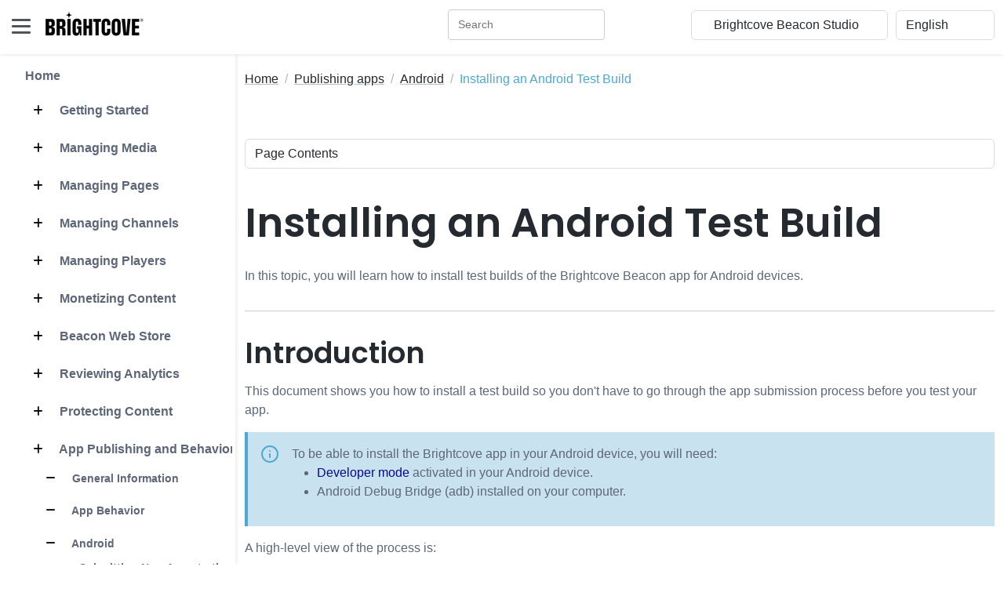

--- FILE ---
content_type: text/html
request_url: https://beacon-help.support.brightcove.com/publishing-apps/android/installing-android-test-build.html
body_size: 164088
content:
<!DOCTYPE html>
<html lang="en"> 
    <head>
        <title>Installing an Android Test Build</title>
        
        <!-- Meta -->
        <meta charset="utf-8">
        <meta http-equiv="X-UA-Compatible" content="IE=edge">
        <meta name="viewport" content="width=device-width, initial-scale=1.0">
        <meta name="description" content="In this topic, you will learn how to install test builds of the Brightcove Beacon app for Android devices.">
        
        <!-- Google Font -->
        <link href="/assets/s-site-assets-stylesheets/fonts/poppins.css" rel="stylesheet">
        <link rel="stylesheet" href="/assets/s-site-assets-stylesheets/fonts/articulat-site.css">
        <link href="/assets/s-site-assets-stylesheets/fonts/source-code-pro.css" rel="stylesheet">
        
        <!-- FontAwesome JS-->
        
        
        <link rel="stylesheet" href="https://cdnjs.cloudflare.com/ajax/libs/font-awesome/6.5.1/css/all.min.css" integrity="sha512-DTOQO9RWCH3ppGqcWaEA1BIZOC6xxalwEsw9c2QQeAIftl+Vegovlnee1c9QX4TctnWMn13TZye+giMm8e2LwA==" crossorigin="anonymous" referrerpolicy="no-referrer" />
        
        <!-- Plugins CSS -->
        <link rel="stylesheet" href="//cdnjs.cloudflare.com/ajax/libs/highlight.js/9.15.2/styles/atom-one-dark.min.css">
        <link rel="stylesheet" href="/assets/s-site-assets-template-stylesheets/plugins/simplelightbox/simple-lightbox.min.css">

        <!-- Theme CSS -->  
        <link id="theme-style" rel="stylesheet" href="/assets/s-site-assets-template-stylesheets/css/theme.css">
        <link rel="stylesheet" href="/assets/s-site-assets-stylesheets/prism.css">
        <link rel="stylesheet" href="/assets/s-site-assets-template-stylesheets/custom-css/styles.css">


        <!-- Google tag (gtag.js) -->
        <script async src="https://www.googletagmanager.com/gtag/js?id=G-XBJC11HF8Z"></script>
        <script translate="no">
        window.dataLayer = window.dataLayer || [];
        function gtag(){dataLayer.push(arguments);}
        gtag('js', new Date());

        gtag('config', 'G-XBJC11HF8Z');
        </script>
        <script src="/assets/s-site-assets-scripts/sixth-sense.js"></script>
        <script src="/assets/s-site-assets-scripts/feather.min.js"></script>

    </head> 

    <body class="docs-page">
        <div id="consent_blackbar"></div>
        <div id="teconsent"></div>
        <script async="async"
            src="https://url.us.m.mimecastprotect.com/s/5CgOCzpzDQU89lO9HgivF9GSgA?domain=consent.trustarc.com"></script>
        

<header class="header fixed-top">
  <div class="branding docs-branding">
    <div class="container-fluid position-relative py-2">
      <div class="docs-logo-wrapper">
        <button id="docs-sidebar-toggler" class="docs-sidebar-toggler"
          type="button">
          <span></span>
          <span></span>
          <span></span>
        </button>
        <div class="site-logo"><a class="navbar-brand"
            href="https://support.brightcove.com/"
            style="margin-left: 15px;">
            <img class="logo-icon me-2"
              src="/assets/s-site-assets-template-stylesheets/images/bc_logo_black_1@1x.png"
              alt="logo" style="margin-bottom: 9px;">
            <!-- <span class="logo-text">BRIGHTCOVE</span> -->
          </a></div>
      </div><!--//docs-logo-wrapper-->

      <div class="docs-top-utilities d-flex justify-content-end
        align-items-center">
        
        <!-- Search bar -->
        <div id="nav-search-box" class="top-search-box d-none d-lg-flex" style="margin-right: 10px ;"></div>

<select id="site_select" class="form-select select-focus" style="width:
          20%; margin-right: 10px;" translate="no">
          <option value="">Other Brightcove Docs</option>
          
          
          <option value="https://support.brightcove.com" translate="no">Documentation Home</option>
          
          
          
          <option value="https://support.brightcove.com/" translate="no">-- VIDEO CLOUD --</option>
          
          
          
          <option value="https://studio.support.brightcove.com" translate="no">&nbsp;&nbsp;&nbsp;&nbsp;Video Cloud Studio</option>
          
          
          
          <option value="https://mstudio.support.brightcove.com" translate="no">&nbsp;&nbsp;&nbsp;&nbsp;Marketing Studio</option>
          
          
          
          <option value="https://player.support.brightcove.com" translate="no">&nbsp;&nbsp;&nbsp;&nbsp;Brightcove Player Development</option>
          
          
          
          <option value="https://apis.support.brightcove.com" translate="no">&nbsp;&nbsp;&nbsp;&nbsp;Video Cloud Platform APIs</option>
          
          
          
          <option value="https://sdks.support.brightcove.com" translate="no">&nbsp;&nbsp;&nbsp;&nbsp;Video Cloud Device SDKs</option>
          
          
          
          <option value="https://integrations.support.brightcove.com" translate="no">&nbsp;&nbsp;&nbsp;&nbsp;Integrations and CMS Connectors</option>
          
          
          
          <option value="https://general.support.brightcove.com" translate="no">&nbsp;&nbsp;&nbsp;&nbsp;Video Cloud General Information</option>
          
          
          
          <option value="https://support.brightcove.com/" translate="no">-- VIDEO ESSENTIALS --</option>
          
          
          
          <option value="https://beacon-help.support.brightcove.com" translate="no">&nbsp;&nbsp;&nbsp;&nbsp;Brightcove Beacon Studio</option>
          
          
          
          <option value="https://beacon.support.brightcove.com" translate="no">&nbsp;&nbsp;&nbsp;&nbsp;Brightcove Beacon Classic</option>
          
          
          
          <option value="https://corptv.support.brightcove.com" translate="no">&nbsp;&nbsp;&nbsp;&nbsp;CorpTV</option>
          
          
          
          <option value="https://live.support.brightcove.com" translate="no">&nbsp;&nbsp;&nbsp;&nbsp;Brightcove Live</option>
          
          
          
          <option value="https://zencoder.support.brightcove.com" translate="no">&nbsp;&nbsp;&nbsp;&nbsp;Zencoder</option>
          
          
          
          <option value="https://support.brightcove.com/" translate="no">-- VIDEO CLOUD ADD-ONS --</option>
          
          
          
          <option value="https://gallery.support.brightcove.com" translate="no">&nbsp;&nbsp;&nbsp;&nbsp;Brightcove Gallery</option>
          
          
          
          <option value="https://studio.support.brightcove.com/social/index.html" translate="no">&nbsp;&nbsp;&nbsp;&nbsp;Brightcove Social</option>
          
          
          
          <option value="https://interactivity.support.brightcove.com/index.html" translate="no">&nbsp;&nbsp;&nbsp;&nbsp;Brightcove Interactivity</option>
          
          
          
          <option value="https://ssai.support.brightcove.com" translate="no">&nbsp;&nbsp;&nbsp;&nbsp;Brightcove SSAI</option>
          
          
          
          <option value="https://campaign.support.brightcove.com" translate="no">&nbsp;&nbsp;&nbsp;&nbsp;Brightcove Campaign</option>
          
          
          
          <option value="https://engage.support.brightcove.com" translate="no">&nbsp;&nbsp;&nbsp;&nbsp;Brightcove Engage</option>
          
          
        </select>

        <select id="language_select" class="form-select select-focus" style="width: 10%;"
          onchange="doGTranslate(this);" translate="no">
          <!-- <option value="">Select Language</option> -->
          <option value="en|en" translate="No">English</option>
          <option value="en|zh-TW" translate="No">繁體中文</option>
          <option value="en|fr" translate="No">Français</option>
          <option value="en|de" translate="No">Deutsch</option>
          <option value="en|ja" translate="No">日本語</option>
          <option value="en|ko" translate="No">한국어</option>
          <option value="en|es" translate="No">Español</option>
        </select>

        <script translate="no">
          /* <![CDATA[ */
          function doGTranslate(lang_pair) {if(lang_pair.value)lang_pair=lang_pair.value;if(lang_pair=='')return;var lang=lang_pair.split('|')[1];var plang=location.hostname.split('.')[0];if(plang.length !=2 && plang.toLowerCase() != 'zh-cn' && plang.toLowerCase() != 'zh-tw')plang='en';location.href=location.protocol+'//'+(lang == 'en' ? '' : lang+'.')+location.hostname.replace('www.', '').replace(RegExp('^' + plang + '\\.'), '')+location.pathname+location.search;}
          /* ]]> */
        </script>
      </div>
    </div>
  </div>
</header><!--//header-->

<div class="docs-wrapper">
  <div id="docs-sidebar" class="docs-sidebar" style="padding-right: 15px;">
    <div id="nav-search-box" class="top-search-box d-lg-none p-3"></div>
    <div class="row">
      
        <div id="side_nav" style="margin-left: 1em; display: inline-block; border-right: 1px solid #e5e5e6; padding-right: 1em;">
          
          <nav class="docs-nav sidenav" aria-label="Main">
            <ul class="site-nav" style="list-style-type: none;">
            
            
            
            <li class="nav-item section-title"><a class="nav-link" href="/index.html">Home</a></li>
            
            
            
            
            <li class="nav-item section-title"><a class="nav-link" href="/get-started/index.html"><span class="theme-icon-holder me-2">
              <i class="fa-solid fa-plus"></i></span>&nbsp;Getting Started</a>
              <ul role="list" class="section-items list-unstyled nav flex-column pb-3" style="display:none;">
              
              
              
              <li class="nav-item"><a class="nav-link" href="/get-started/learning-guide-bc-beacon.html">Brightcove Beacon Learning Guide</a></li>
              
              
              
              
              
              <li class="nav-item"><a class="nav-link" href="/get-started/implementation-phases.html">Implementation Phases</a></li>
              
              
              
              
              
              <li class="nav-item"><a class="nav-link" href="/get-started/getting-started-beacon-studio.html">Getting Started with Beacon Studio</a></li>
              
              
              
              
              
              <li class="nav-item"><a class="nav-link" href="/general/references/beacon-studio-or-classic.html">When to Use Beacon Studio and/or Beacon Classic</a></li>
              
              
              
              
              
              <li class="nav-item"><a class="nav-link" href="/get-started/design-best-practices.html">App Design Best Practices</a></li>
              
              
              
              
              
              <li class="nav-item"><a class="nav-link" href="/get-started/app-design-considerations.html">App Design Considerations</a></li>
              
              
              
              

              <li class="nav-item subsection-title">
                
                <a class="nav-link" href="/get-started/basics/index.html">
                  <span class="theme-icon-holder me-2"><i class="fa-solid fa-minus"></i></span>&nbsp;Learn the Basics</a>
                

                <ul role="list" class="section-items list-unstyled nav flex-column pb-3" style="display:none;">
                  
                  

                  <li class="nav-item section-title">
                    
                    <a class="nav-link" href="/get-started/basics/layout/index.html"><span class="theme-icon-holder me-2">
                      <i class="fa-solid fa-minus"></i><span>&nbsp;Layout</a>
                    
                    
                    <ul role="list" class="section-items list-unstyled nav flex-column pb-3" style="display:none;">
                      
                      
                      <li class="nav-item subsection-doc">
                        <a class="nav-link" href="/get-started/basics/layout/archiving-pages.html">Archiving Pages</a>
                      </li>
                      
                      
                      
                      <li class="nav-item subsection-doc">
                        <a class="nav-link" href="/get-started/basics/layout/availability-date.html">Configuring Calendar Restrictions</a>
                      </li>
                      
                      
                      
                      <li class="nav-item subsection-doc">
                        <a class="nav-link" href="/get-started/basics/layout/availability-device.html">Configuring Device Restrictions</a>
                      </li>
                      
                      
                      
                      <li class="nav-item subsection-doc">
                        <a class="nav-link" href="/get-started/basics/layout/availability-location.html">Configuring Location Restrictions</a>
                      </li>
                      
                      
                      
                      <li class="nav-item subsection-doc">
                        <a class="nav-link" href="/get-started/basics/layout/creating-page.html">Creating a Page</a>
                      </li>
                      
                      
                    </ul>
                  </li>
                  
                  
                  

                  <li class="nav-item section-title">
                    
                    <a class="nav-link" href="/get-started/basics/media/index.html"><span class="theme-icon-holder me-2">
                      <i class="fa-solid fa-minus"></i><span>&nbsp;Media</a>
                    
                    
                    <ul role="list" class="section-items list-unstyled nav flex-column pb-3" style="display:none;">
                      
                      
                      <li class="nav-item subsection-doc">
                        <a class="nav-link" href="/get-started/basics/media/activating-and-deactivating-video.html">Activating Videos</a>
                      </li>
                      
                      
                      
                      <li class="nav-item subsection-doc">
                        <a class="nav-link" href="/get-started/basics/media/adding-episode-season.html">Adding an Episode to a Season</a>
                      </li>
                      
                      
                      
                      <li class="nav-item subsection-doc">
                        <a class="nav-link" href="/get-started/basics/media/capturing-video-poster-thumbnail-images.html">Capturing Video Poster Images</a>
                      </li>
                      
                      
                      
                      <li class="nav-item subsection-doc">
                        <a class="nav-link" href="/get-started/basics/media/creating-manual-playlist.html">Creating a Manual Playlist</a>
                      </li>
                      
                      
                      
                      <li class="nav-item subsection-doc">
                        <a class="nav-link" href="/get-started/basics/media/creating-season.html">Creating a Season</a>
                      </li>
                      
                      
                      
                      <li class="nav-item subsection-doc">
                        <a class="nav-link" href="/get-started/basics/media/creating-series.html">Creating a Series</a>
                      </li>
                      
                      
                      
                      <li class="nav-item subsection-doc">
                        <a class="nav-link" href="/get-started/basics/media/creating-smart-playlist.html">Creating a Smart Playlist</a>
                      </li>
                      
                      
                      
                      <li class="nav-item subsection-doc">
                        <a class="nav-link" href="/get-started/basics/media/editing-basic-video-details.html">Editing Basic Video Details</a>
                      </li>
                      
                      
                      
                      <li class="nav-item subsection-doc">
                        <a class="nav-link" href="/get-started/basics/media/editing-video-properties-multiple-videos.html">Editing Multiple Videos</a>
                      </li>
                      
                      
                      
                      <li class="nav-item subsection-doc">
                        <a class="nav-link" href="/get-started/basics/media/organizing-videos-using-folders.html">Using Folders</a>
                      </li>
                      
                      
                      
                      <li class="nav-item subsection-doc">
                        <a class="nav-link" href="/get-started/basics/media/uploading-video-poster-thumbnail-images.html">Uploading Video Images</a>
                      </li>
                      
                      
                      
                      <li class="nav-item subsection-doc">
                        <a class="nav-link" href="/get-started/basics/media/uploading-videos.html">Uploading Videos</a>
                      </li>
                      
                      
                    </ul>
                  </li>
                  
                  
                  

                  <li class="nav-item section-title">
                    
                    <a class="nav-link" href="/get-started/basics/players/index.html"><span class="theme-icon-holder me-2">
                      <i class="fa-solid fa-minus"></i><span>&nbsp;Players</a>
                    
                    
                    <ul role="list" class="section-items list-unstyled nav flex-column pb-3" style="display:none;">
                      
                      
                      <li class="nav-item subsection-doc">
                        <a class="nav-link" href="/get-started/basics/players/creating-player.html">Creating a Player</a>
                      </li>
                      
                      
                      
                      <li class="nav-item subsection-doc">
                        <a class="nav-link" href="/get-started/basics/players/creating-playlist-player.html">Creating a Playlist Player</a>
                      </li>
                      
                      
                      
                      <li class="nav-item subsection-doc">
                        <a class="nav-link" href="/get-started/basics/players/styling-player.html">Styling Players</a>
                      </li>
                      
                      
                    </ul>
                  </li>
                  
                  
                  

                  <li class="nav-item section-title">
                    
                    <a class="nav-link" href="/get-started/basics/analytics/index.html"><span class="theme-icon-holder me-2">
                      <i class="fa-solid fa-minus"></i><span>&nbsp;Analytics</a>
                    
                    
                    <ul role="list" class="section-items list-unstyled nav flex-column pb-3" style="display:none;">
                      
                      
                      <li class="nav-item subsection-doc">
                        <a class="nav-link" href="/get-started/basics/analytics/determining-how-much-video-being-watched.html">Determining How Much of a Video is Watched</a>
                      </li>
                      
                      
                      
                      <li class="nav-item subsection-doc">
                        <a class="nav-link" href="/get-started/basics/analytics/determining-which-videos-have-most-views.html">Determining Which Videos Have the Most Views</a>
                      </li>
                      
                      
                    </ul>
                  </li>
                  
                  
                  

                  <li class="nav-item section-title">
                    
                    <a class="nav-link" href="/get-started/basics/admin/index.html"><span class="theme-icon-holder me-2">
                      <i class="fa-solid fa-minus"></i><span>&nbsp;Administration</a>
                    
                    
                    <ul role="list" class="section-items list-unstyled nav flex-column pb-3" style="display:none;">
                      
                      
                      <li class="nav-item subsection-doc">
                        <a class="nav-link" href="/get-started/basics/admin/adding-user-account.html">Adding Users to an Account</a>
                      </li>
                      
                      
                    </ul>
                  </li>
                  
                  
                </ul>
              </li>
              
              
              

              <li class="nav-item subsection-title">
                
                <a class="nav-link" href="/get-started/training/index.html">
                  <span class="theme-icon-holder me-2"><i class="fa-solid fa-minus"></i></span>&nbsp;Training</a>
                

                <ul role="list" class="section-items list-unstyled nav flex-column pb-3" style="display:none;">
                  
                  
                  
                  <li class="nav-item"><a class="nav-link" href="/get-started/training/online-training-courses.html">Online Training Courses</a></li>
                  
                  
                  
                  
                  
                  <li class="nav-item"><a class="nav-link" href="/get-started/training/brightcove-university.html">Brightcove Academy</a></li>
                  
                  
                  
                </ul>
              </li>
              
              
            </ul>
            </li>
            
            
            
            <li class="nav-item section-title"><a class="nav-link" href="/media/index.html"><span class="theme-icon-holder me-2">
              <i class="fa-solid fa-plus"></i></span>&nbsp;Managing Media</a>
              <ul role="list" class="section-items list-unstyled nav flex-column pb-3" style="display:none;">
              
              

              <li class="nav-item subsection-title">
                
                <a class="nav-link" href="/media/module/index.html">
                  <span class="theme-icon-holder me-2"><i class="fa-solid fa-minus"></i></span>&nbsp;Using the Media Module</a>
                

                <ul role="list" class="section-items list-unstyled nav flex-column pb-3" style="display:none;">
                  
                  
                  
                  <li class="nav-item"><a class="nav-link" href="/media/module/getting-started-media-module.html">Getting Started with the Media Module</a></li>
                  
                  
                  
                  
                  
                  <li class="nav-item"><a class="nav-link" href="/media/module/how-search-videos-and-playlists-media-module.html">Searching Videos and Playlists</a></li>
                  
                  
                  
                </ul>
              </li>
              
              
              

              <li class="nav-item subsection-title">
                
                <a class="nav-link" href="/media/manage/index.html">
                  <span class="theme-icon-holder me-2"><i class="fa-solid fa-minus"></i></span>&nbsp;Managing Video Files</a>
                

                <ul role="list" class="section-items list-unstyled nav flex-column pb-3" style="display:none;">
                  
                  
                  
                  <li class="nav-item"><a class="nav-link" href="/media/manage/downloading-videos-video-cloud.html">Downloading Videos</a></li>
                  
                  
                  
                  
                  
                  <li class="nav-item"><a class="nav-link" href="/media/manage/exporting-video-data.html">Exporting Video Data</a></li>
                  
                  
                  
                  
                  
                  <li class="nav-item"><a class="nav-link" href="/media/manage/replacing-video-source-file.html">Replacing a Video Source File</a></li>
                  
                  
                  
                  
                  
                  <li class="nav-item"><a class="nav-link" href="/media/manage/retranscoding-videos-using-media-module.html">Retranscoding Videos</a></li>
                  
                  
                  
                  
                  
                  <li class="nav-item"><a class="nav-link" href="/media/manage/uploading-videos-using-upload-module.html">Uploading Videos</a></li>
                  
                  
                  
                  
                  
                  <li class="nav-item"><a class="nav-link" href="/media/manage/uploading-videos-remote-urls.html">Uploading Videos Remote URLs</a></li>
                  
                  
                  
                  
                  
                  <li class="nav-item"><a class="nav-link" href="/media/manage/working-remote-asset-videos.html">Working with Remote Asset Videos</a></li>
                  
                  
                  
                </ul>
              </li>
              
              
              

              <li class="nav-item subsection-title">
                
                <a class="nav-link" href="/media/properties/index.html">
                  <span class="theme-icon-holder me-2"><i class="fa-solid fa-minus"></i></span>&nbsp;Video Properties</a>
                

                <ul role="list" class="section-items list-unstyled nav flex-column pb-3" style="display:none;">
                  
                  
                  
                  <li class="nav-item"><a class="nav-link" href="/media/properties/capturing-poster-and-thumbnail-images.html">Capturing Poster and Thumbnail Images</a></li>
                  
                  
                  
                  
                  
                  <li class="nav-item"><a class="nav-link" href="/media/properties/configuring-video-availability.html">Configuring Video Availability</a></li>
                  
                  
                  
                  
                  
                  <li class="nav-item"><a class="nav-link" href="/media/properties/editing-video-properties-using-media-module.html">Editing Video Details</a></li>
                  
                  
                  
                  
                  
                  <li class="nav-item"><a class="nav-link" href="/media/properties/editing-video-properties-using-quick-edit.html">Editing Details using Quick Edit</a></li>
                  
                  
                  
                  
                  
                  <li class="nav-item"><a class="nav-link" href="/media/properties/managing-videos.html">Managing Videos</a></li>
                  
                  
                  
                  
                  
                  <li class="nav-item"><a class="nav-link" href="/media/properties/quality-selector.html">Quality Selector</a></li>
                  
                  
                  
                  
                  
                  <li class="nav-item"><a class="nav-link" href="/media/properties/uploading-poster-and-thumbnail-images.html">Uploading Video Images</a></li>
                  
                  
                  
                </ul>
              </li>
              
              
              

              <li class="nav-item subsection-title">
                
                <a class="nav-link" href="/media/series-seasons/index.html">
                  <span class="theme-icon-holder me-2"><i class="fa-solid fa-minus"></i></span>&nbsp;Series and Seasons</a>
                

                <ul role="list" class="section-items list-unstyled nav flex-column pb-3" style="display:none;">
                  
                  
                  
                  <li class="nav-item"><a class="nav-link" href="/media/series-seasons/configuring-season-availability.html">Configuring Season Availability</a></li>
                  
                  
                  
                  
                  
                  <li class="nav-item"><a class="nav-link" href="/media/series-seasons/configuring-series-availability.html">Configuring Series Availability</a></li>
                  
                  
                  
                  
                  
                  <li class="nav-item"><a class="nav-link" href="/media/series-seasons/creating-managing-rule-sets.html">Creating and Managing Rule Sets</a></li>
                  
                  
                  
                  
                  
                  <li class="nav-item"><a class="nav-link" href="/media/series-seasons/creating-series-seasons-episodes.html">Creating Series, Seasons & Episodes</a></li>
                  
                  
                  
                  
                  
                  <li class="nav-item"><a class="nav-link" href="/media/series-seasons/editing-series-details.html">Editing Series Details</a></li>
                  
                  
                  
                  
                  
                  <li class="nav-item"><a class="nav-link" href="/media/series-seasons/managing-series.html">Managing Series</a></li>
                  
                  
                  
                </ul>
              </li>
              
              
              

              <li class="nav-item subsection-title">
                
                <a class="nav-link" href="/media/organize/index.html">
                  <span class="theme-icon-holder me-2"><i class="fa-solid fa-minus"></i></span>&nbsp;Organizing Videos</a>
                

                <ul role="list" class="section-items list-unstyled nav flex-column pb-3" style="display:none;">
                  
                  
                  
                  <li class="nav-item"><a class="nav-link" href="/media/organize/configuring-playlist-availability.html">Configuring Playlist Availability</a></li>
                  
                  
                  
                  
                  
                  <li class="nav-item"><a class="nav-link" href="/media/organize/creating-beacon-playlist.html">Creating a Beacon Classic Playlist</a></li>
                  
                  
                  
                  
                  
                  <li class="nav-item"><a class="nav-link" href="/media/organize/creating-and-managing-playlists.html">Creating and Managing Playlists</a></li>
                  
                  
                  
                  
                  
                  <li class="nav-item"><a class="nav-link" href="/media/organize/introduction-playlists.html">Introduction to Playlists</a></li>
                  
                  
                  
                  
                  
                  <li class="nav-item"><a class="nav-link" href="/media/organize/organizing-videos-using-folders.html">Organizing Videos Using Folders</a></li>
                  
                  
                  
                </ul>
              </li>
              
              
              

              <li class="nav-item subsection-title">
                
                <a class="nav-link" href="/media/captions/index.html">
                  <span class="theme-icon-holder me-2"><i class="fa-solid fa-minus"></i></span>&nbsp;Captions and Audio Files</a>
                

                <ul role="list" class="section-items list-unstyled nav flex-column pb-3" style="display:none;">
                  
                  
                  
                  <li class="nav-item"><a class="nav-link" href="/media/captions/adding-audio-tracks-videos-using-media-module.html">Adding Audio Tracks to Videos</a></li>
                  
                  
                  
                  
                  
                  <li class="nav-item"><a class="nav-link" href="/media/captions/adding-captions-videos-using-media-module.html">Adding Captions to Videos</a></li>
                  
                  
                  
                  
                  
                  <li class="nav-item"><a class="nav-link" href="/media/captions/generating-captions-videos.html">Generating Captions for Videos</a></li>
                  
                  
                  
                  
                  
                  <li class="nav-item"><a class="nav-link" href="/media/captions/overview-adding-captions-video.html">Overview: Adding Captions to a Video</a></li>
                  
                  
                  
                  
                  
                  <li class="nav-item"><a class="nav-link" href="/media/captions/styling-captions.html">Styling Captions</a></li>
                  
                  
                  
                  
                  
                  <li class="nav-item"><a class="nav-link" href="/media/captions/using-the-caption-editor.html">Using the Caption Editor</a></li>
                  
                  
                  
                </ul>
              </li>
              
              
              

              <li class="nav-item subsection-title">
                
                <a class="nav-link" href="/media/general/index.html">
                  <span class="theme-icon-holder me-2"><i class="fa-solid fa-minus"></i></span>&nbsp;General Information</a>
                

                <ul role="list" class="section-items list-unstyled nav flex-column pb-3" style="display:none;">
                  
                  
                  
                  <li class="nav-item"><a class="nav-link" href="/media/general/increasing-quality-poster-and-thumbnail-images.html">Increasing the Quality of Poster Images</a></li>
                  
                  
                  
                  
                  
                  <li class="nav-item"><a class="nav-link" href="/media/general/offline-playback-beacon.html">Offline Playback</a></li>
                  
                  
                  
                  
                  
                  <li class="nav-item"><a class="nav-link" href="/media/general/setting-required-fields-videos.html">Setting Required Fields</a></li>
                  
                  
                  
                  
                  
                  <li class="nav-item"><a class="nav-link" href="/media/general/media-sharing-using-media-module.html">Sharing Videos</a></li>
                  
                  
                  
                  
                  
                  <li class="nav-item"><a class="nav-link" href="/media/general/syncing-video-cloud-catalog.html">Syncing with Video Cloud Catalog</a></li>
                  
                  
                  
                  
                  
                  <li class="nav-item"><a class="nav-link" href="/media/general/working-cue-points-media-module.html">Working with Cue Points</a></li>
                  
                  
                  
                  
                  
                  <li class="nav-item"><a class="nav-link" href="/media/general/working-multi-lingual-metadata.html">Working with Multi-Lingual Metadata</a></li>
                  
                  
                  
                </ul>
              </li>
              
              
            </ul>
            </li>
            
            
            
            <li class="nav-item section-title"><a class="nav-link" href="/layout/index.html"><span class="theme-icon-holder me-2">
              <i class="fa-solid fa-plus"></i></span>&nbsp;Managing Pages</a>
              <ul role="list" class="section-items list-unstyled nav flex-column pb-3" style="display:none;">
              
              
              
              <li class="nav-item"><a class="nav-link" href="/layout/getting-started-layout-module.html">Getting Started with the Layout Module</a></li>
              
              
              
              
              
              <li class="nav-item"><a class="nav-link" href="/layout/configuring-app-settings.html">Configuring App Settings</a></li>
              
              
              
              
              
              <li class="nav-item"><a class="nav-link" href="/layout/adding-pages-to-playlists.html">Adding Pages to Playlists</a></li>
              
              
              
              
              
              <li class="nav-item"><a class="nav-link" href="/layout/configuring-page-availability.html">Configuring Page Availability</a></li>
              
              
              
              
              
              <li class="nav-item"><a class="nav-link" href="/layout/creating-managing-pages.html">Creating and Managing Pages</a></li>
              
              
              
              
              
              <li class="nav-item"><a class="nav-link" href="/layout/managing-playlists-on-pages.html">Managing Playlists on Pages</a></li>
              
              
              
              
              
              <li class="nav-item"><a class="nav-link" href="/layout/managing-secondary-pages.html">Managing Secondary Pages</a></li>
              
              
              
              
              
              <li class="nav-item"><a class="nav-link" href="/layout/ott-catalog-export.html">OTT Catalog Export</a></li>
              
              
              
              
              
              <li class="nav-item"><a class="nav-link" href="/layout/page-details-overview.html">Page Details Overview</a></li>
              
              
              
              
              
              <li class="nav-item"><a class="nav-link" href="/layout/e-selection.html">Player E Selection</a></li>
              
              
              
              
              
              <li class="nav-item"><a class="nav-link" href="/layout/e-live-features.html">Player E Live Features</a></li>
              
              
              
              
              
              <li class="nav-item"><a class="nav-link" href="/layout/e-vod-features.html">Player E VOD Features</a></li>
              
              
              
              
              
              <li class="nav-item"><a class="nav-link" href="/layout/text-tracks-list.html">Text Tracks List</a></li>
              
              
              
              
              
              <li class="nav-item"><a class="nav-link" href="/layout/clearing-cache.html">Refreshing the App Cache</a></li>
              
              
              
              
              
              <li class="nav-item"><a class="nav-link" href="/layout/using-content-layouts.html">Using Content Layouts</a></li>
              
              
              
              
              
              <li class="nav-item"><a class="nav-link" href="/layout/using-core-pages.html">Using Core Pages</a></li>
              
              
              
              
              
              <li class="nav-item"><a class="nav-link" href="/layout/using-page-layouts.html">Using Page Layouts</a></li>
              
              
              
              
              
              <li class="nav-item"><a class="nav-link" href="/layout/using-view-all.html">Using View All Pages</a></li>
              
              
              
            </ul>
            </li>
            
            
            
            <li class="nav-item section-title"><a class="nav-link" href="/channels/index.html"><span class="theme-icon-holder me-2">
              <i class="fa-solid fa-plus"></i></span>&nbsp;Managing Channels</a>
              <ul role="list" class="section-items list-unstyled nav flex-column pb-3" style="display:none;">
              
              

              <li class="nav-item subsection-title">
                
                <a class="nav-link" href="/channels/beacon-channels/index.html">
                  <span class="theme-icon-holder me-2"><i class="fa-solid fa-minus"></i></span>&nbsp;Beacon Channels</a>
                

                <ul role="list" class="section-items list-unstyled nav flex-column pb-3" style="display:none;">
                  
                  
                  
                  <li class="nav-item"><a class="nav-link" href="/channels/beacon-channels/creating-a-channel.html">Creating a Beacon Channel</a></li>
                  
                  
                  
                  
                  
                  <li class="nav-item"><a class="nav-link" href="/channels/beacon-channels/electronic-program-guides.html">Creating an EPG</a></li>
                  
                  
                  
                  
                  
                  <li class="nav-item"><a class="nav-link" href="/channels/beacon-channels/streaming-vods-to-a-channel.html">Streaming VODs to a Channel</a></li>
                  
                  
                  
                </ul>
              </li>
              
              
              

              <li class="nav-item subsection-title">
                
                <a class="nav-link" href="/channels/cloud-playout/index.html">
                  <span class="theme-icon-holder me-2"><i class="fa-solid fa-minus"></i></span>&nbsp;Cloud Playout Channels</a>
                

                <ul role="list" class="section-items list-unstyled nav flex-column pb-3" style="display:none;">
                  
                  

                  <li class="nav-item section-title">
                    
                    <a class="nav-link" href="/channels/cloud-playout/getting-started/index.html"><span class="theme-icon-holder me-2">
                      <i class="fa-solid fa-minus"></i><span>&nbsp;Getting Started</a>
                    
                    
                    <ul role="list" class="section-items list-unstyled nav flex-column pb-3" style="display:none;">
                      
                      
                      <li class="nav-item subsection-doc">
                        <a class="nav-link" href="/channels/cloud-playout/getting-started/cloud-playout-overview.html">Overview: Cloud Playout</a>
                      </li>
                      
                      
                      
                      <li class="nav-item subsection-doc">
                        <a class="nav-link" href="/channels/cloud-playout/getting-started/cloud-playout-stream-vod.html">Creating a Cloud Playout Channel</a>
                      </li>
                      
                      
                    </ul>
                  </li>
                  
                  
                  

                  <li class="nav-item section-title">
                    
                    <a class="nav-link" href="/channels/cloud-playout/general/index.html"><span class="theme-icon-holder me-2">
                      <i class="fa-solid fa-minus"></i><span>&nbsp;General Information</a>
                    
                    
                    <ul role="list" class="section-items list-unstyled nav flex-column pb-3" style="display:none;">
                      
                      
                      <li class="nav-item subsection-doc">
                        <a class="nav-link" href="/channels/cloud-playout/general/configuring-s3-buckets.html">Configuring S3 Buckets</a>
                      </li>
                      
                      
                      
                      <li class="nav-item subsection-doc">
                        <a class="nav-link" href="/channels/cloud-playout/general/channel-live-redundancy.html">Using Live Redundancy with Channels</a>
                      </li>
                      
                      
                      
                      <li class="nav-item subsection-doc">
                        <a class="nav-link" href="/channels/cloud-playout/general/managing-slates.html">Managing Slates</a>
                      </li>
                      
                      
                      
                      <li class="nav-item subsection-doc">
                        <a class="nav-link" href="/channels/cloud-playout/general/searching-for-channels.html">Searching for Channels</a>
                      </li>
                      
                      
                    </ul>
                  </li>
                  
                  
                  

                  <li class="nav-item section-title">
                    
                    <a class="nav-link" href="/channels/cloud-playout/managing-content/index.html"><span class="theme-icon-holder me-2">
                      <i class="fa-solid fa-minus"></i><span>&nbsp;Managing Channel Content</a>
                    
                    
                    <ul role="list" class="section-items list-unstyled nav flex-column pb-3" style="display:none;">
                      
                      
                      <li class="nav-item subsection-doc">
                        <a class="nav-link" href="/channels/cloud-playout/managing-content/cloud-playout-add-content.html">Managing the Channel Program</a>
                      </li>
                      
                      
                      
                      <li class="nav-item subsection-doc">
                        <a class="nav-link" href="/channels/cloud-playout/managing-content/managing-programs.html">Managing Multiple Programs</a>
                      </li>
                      
                      
                      
                      <li class="nav-item subsection-doc">
                        <a class="nav-link" href="/channels/cloud-playout/managing-content/static-image-overlays.html">Adding Static Image Overlays</a>
                      </li>
                      
                      
                      
                      <li class="nav-item subsection-doc">
                        <a class="nav-link" href="/channels/cloud-playout/managing-content/dynamic-overlays.html">Adding Dynamic Overlays</a>
                      </li>
                      
                      
                      
                      <li class="nav-item subsection-doc">
                        <a class="nav-link" href="/channels/cloud-playout/managing-content/adding-bumpers-to-vod.html">Adding Bumpers to Cloud Playout</a>
                      </li>
                      
                      
                      
                      <li class="nav-item subsection-doc">
                        <a class="nav-link" href="/channels/cloud-playout/managing-content/import-captions.html">Importing Captions</a>
                      </li>
                      
                      
                    </ul>
                  </li>
                  
                  
                  

                  <li class="nav-item section-title">
                    
                    <a class="nav-link" href="/channels/cloud-playout/monetization/index.html"><span class="theme-icon-holder me-2">
                      <i class="fa-solid fa-minus"></i><span>&nbsp;Monetizing Channels</a>
                    
                    
                    <ul role="list" class="section-items list-unstyled nav flex-column pb-3" style="display:none;">
                      
                      
                      <li class="nav-item subsection-doc">
                        <a class="nav-link" href="/channels/cloud-playout/monetization/enabling-server-side-ads.html">Monetizing Cloud Playout</a>
                      </li>
                      
                      
                      
                      <li class="nav-item subsection-doc">
                        <a class="nav-link" href="/channels/cloud-playout/monetization/mid-roll-ad-insertion.html">Adding Mid-Roll Ads to a Channel</a>
                      </li>
                      
                      
                    </ul>
                  </li>
                  
                  
                  

                  <li class="nav-item section-title">
                    
                    <a class="nav-link" href="/channels/cloud-playout/publishing/index.html"><span class="theme-icon-holder me-2">
                      <i class="fa-solid fa-minus"></i><span>&nbsp;Publishing Channels</a>
                    
                    
                    <ul role="list" class="section-items list-unstyled nav flex-column pb-3" style="display:none;">
                      
                      
                      <li class="nav-item subsection-doc">
                        <a class="nav-link" href="/channels/cloud-playout/publishing/hard-start.html">Setting a Hard Start for a Channel</a>
                      </li>
                      
                      
                      
                      <li class="nav-item subsection-doc">
                        <a class="nav-link" href="/channels/cloud-playout/publishing/publish-channel-beacon.html">Publishing a Cloud Playout Channel</a>
                      </li>
                      
                      
                      
                      <li class="nav-item subsection-doc">
                        <a class="nav-link" href="/channels/cloud-playout/publishing/using-channel-actions.html">Using Channel Actions</a>
                      </li>
                      
                      
                      
                      <li class="nav-item subsection-doc">
                        <a class="nav-link" href="/channels/cloud-playout/publishing/viewing-channel-output-and-analytics.html">Viewing Channel Output and Analytics</a>
                      </li>
                      
                      
                    </ul>
                  </li>
                  
                  
                </ul>
              </li>
              
              
            </ul>
            </li>
            
            
            
            <li class="nav-item section-title"><a class="nav-link" href="/players/index.html"><span class="theme-icon-holder me-2">
              <i class="fa-solid fa-plus"></i></span>&nbsp;Managing Players</a>
              <ul role="list" class="section-items list-unstyled nav flex-column pb-3" style="display:none;">
              
              

              <li class="nav-item subsection-title">
                
                <a class="nav-link" href="/players/module/index.html">
                  <span class="theme-icon-holder me-2"><i class="fa-solid fa-minus"></i></span>&nbsp;Getting Started</a>
                

                <ul role="list" class="section-items list-unstyled nav flex-column pb-3" style="display:none;">
                  
                  
                  
                  <li class="nav-item"><a class="nav-link" href="/players/getting-started/bcp-with-beacon-web-apps.html">Brightcove Player with Beacon Web Apps</a></li>
                  
                  
                  
                  
                  
                  <li class="nav-item"><a class="nav-link" href="/players/general/v5-players-support.html">Support for Brightcove Player 5</a></li>
                  
                  
                  
                </ul>
              </li>
              
              
              

              <li class="nav-item subsection-title">
                
                <a class="nav-link" href="/players/module/index.html">
                  <span class="theme-icon-holder me-2"><i class="fa-solid fa-minus"></i></span>&nbsp;Using the Players Module</a>
                

                <ul role="list" class="section-items list-unstyled nav flex-column pb-3" style="display:none;">
                  
                  
                  
                  <li class="nav-item"><a class="nav-link" href="/players/module/getting-started-players-module.html">Getting Started with the Players Module</a></li>
                  
                  
                  
                  
                  
                  <li class="nav-item"><a class="nav-link" href="/players/general/configuring-player-plugins.html">Configuring Player Plugins</a></li>
                  
                  
                  
                  
                  
                  <li class="nav-item"><a class="nav-link" href="/players/general/generating-player-embed-code.html">Generating Player Embed Code</a></li>
                  
                  
                  
                </ul>
              </li>
              
              
              

              <li class="nav-item subsection-title">
                
                <a class="nav-link" href="/players/properties/index.html">
                  <span class="theme-icon-holder me-2"><i class="fa-solid fa-minus"></i></span>&nbsp;Player Properties</a>
                

                <ul role="list" class="section-items list-unstyled nav flex-column pb-3" style="display:none;">
                  
                  
                  
                  <li class="nav-item"><a class="nav-link" href="/players/properties/setting-player-properties.html">Setting Player Properties</a></li>
                  
                  
                  
                  
                  
                  <li class="nav-item"><a class="nav-link" href="/players/properties/setting-player-information-properties.html">Setting Player Information Properties</a></li>
                  
                  
                  
                  
                  
                  <li class="nav-item"><a class="nav-link" href="/players/properties/configuring-player-content-restrictions.html">Configuring Player Content Restrictions</a></li>
                  
                  
                  
                  
                  
                  <li class="nav-item"><a class="nav-link" href="/players/properties/configuring-player-playback-properties.html">Configuring Player Playback Properties</a></li>
                  
                  
                  
                  
                  
                  <li class="nav-item"><a class="nav-link" href="/players/properties/setting-player-update-mode-and-version.html">Setting the Player Update Mode</a></li>
                  
                  
                  
                </ul>
              </li>
              
              
              

              <li class="nav-item subsection-title">
                
                <a class="nav-link" href="/players/appearance/index.html">
                  <span class="theme-icon-holder me-2"><i class="fa-solid fa-minus"></i></span>&nbsp;Appearance and Controls</a>
                

                <ul role="list" class="section-items list-unstyled nav flex-column pb-3" style="display:none;">
                  
                  
                  
                  <li class="nav-item"><a class="nav-link" href="/players/appearance/adding-thumbnail-seeking-player.html">Adding Thumbnail Seeking</a></li>
                  
                  
                  
                  
                  
                  <li class="nav-item"><a class="nav-link" href="/players/appearance/configuring-player-overlay-using-overlay-plugin.html">Configuring a Player Overlay</a></li>
                  
                  
                  
                  
                  
                  <li class="nav-item"><a class="nav-link" href="/players/appearance/configuring-playlist-endscreen-using-plugin.html">Configuring a Playlist Endscreen</a></li>
                  
                  
                  
                  
                  
                  <li class="nav-item"><a class="nav-link" href="/players/appearance/configuring-player-controls.html">Configuring Player Controls</a></li>
                  
                  
                  
                  
                  
                  <li class="nav-item"><a class="nav-link" href="/players/appearance/configuring-player-endscreen.html">Configuring the Player Endscreen</a></li>
                  
                  
                  
                  
                  
                  <li class="nav-item"><a class="nav-link" href="/players/appearance/configuring-player-localization.html">Configuring Player Localization</a></li>
                  
                  
                  
                  
                  
                  <li class="nav-item"><a class="nav-link" href="/players/appearance/configuring-social-properties-player.html">Configuring the Social Properties</a></li>
                  
                  
                  
                  
                  
                  <li class="nav-item"><a class="nav-link" href="/players/appearance/styling-players.html">Styling Players</a></li>
                  
                  
                  
                </ul>
              </li>
              
              
              

              <li class="nav-item subsection-title">
                
                <a class="nav-link" href="/players/general/index.html">
                  <span class="theme-icon-holder me-2"><i class="fa-solid fa-minus"></i></span>&nbsp;General Information</a>
                

                <ul role="list" class="section-items list-unstyled nav flex-column pb-3" style="display:none;">
                  
                  
                  
                  <li class="nav-item"><a class="nav-link" href="/players/general/configuring-adobe-analytics-event-tracking.html">Configuring Adobe Analytics Event Tracking</a></li>
                  
                  
                  
                  
                  
                  <li class="nav-item"><a class="nav-link" href="/players/general/configuring-google-analytics-event-tracking.html">Configuring Google Analytics Event Tracking</a></li>
                  
                  
                  
                  
                  
                  <li class="nav-item"><a class="nav-link" href="/players/general/configuring-player-advertising-using-players-module.html">Configuring Player Advertising</a></li>
                  
                  
                  
                </ul>
              </li>
              
              
            </ul>
            </li>
            
            
            
            <li class="nav-item section-title"><a class="nav-link" href="/monetization/index.html"><span class="theme-icon-holder me-2">
              <i class="fa-solid fa-plus"></i></span>&nbsp;Monetizing Content</a>
              <ul role="list" class="section-items list-unstyled nav flex-column pb-3" style="display:none;">
              
              

              <li class="nav-item subsection-title">
                
                <a class="nav-link" href="/monetization/general/index.html">
                  <span class="theme-icon-holder me-2"><i class="fa-solid fa-minus"></i></span>&nbsp;General</a>
                

                <ul role="list" class="section-items list-unstyled nav flex-column pb-3" style="display:none;">
                  
                  
                  
                  <li class="nav-item"><a class="nav-link" href="/monetization/general/bc-ad-monetization.html">Brightcove Ad Monetization</a></li>
                  
                  
                  
                  
                  
                  <li class="nav-item"><a class="nav-link" href="/monetization/general/creating-stripe-account.html">Creating a Stripe Account</a></li>
                  
                  
                  
                  
                  
                  <li class="nav-item"><a class="nav-link" href="/monetization/general/creating-svod-plan.html">Creating an SVOD Plan</a></li>
                  
                  
                  
                  
                  
                  <li class="nav-item"><a class="nav-link" href="/monetization/general/creating-tvod-plan.html">Creating an TVOD Plan</a></li>
                  
                  
                  
                  
                  
                  <li class="nav-item"><a class="nav-link" href="/monetization/general/promo-codes.html">Creating Promo Coupons</a></li>
                  
                  
                  
                  
                  
                  <li class="nav-item"><a class="nav-link" href="/monetization/general/vc-custom-fields.html">Custom Fields for Monetization</a></li>
                  
                  
                  
                  
                  
                  <li class="nav-item"><a class="nav-link" href="/monetization/general/implementing-authvod.html">Implementing AuthVOD</a></li>
                  
                  
                  
                  
                  
                  <li class="nav-item"><a class="nav-link" href="/monetization/general/receive-iap-notifications.html">Receiving In-App Purchase Notifications</a></li>
                  
                  
                  
                  
                  
                  <li class="nav-item"><a class="nav-link" href="/monetization/general/resources.html">Resources for Monetization</a></li>
                  
                  
                  
                  
                  
                  <li class="nav-item"><a class="nav-link" href="/monetization/general/stripe-custom-metadata.html">Retrieving Stripe Subscription Info</a></li>
                  
                  
                  
                  
                  
                  <li class="nav-item"><a class="nav-link" href="/monetization/general/stripe-purchase.html">Stripe Purchase</a></li>
                  
                  
                  
                  
                  
                  <li class="nav-item"><a class="nav-link" href="/monetization/general/monetization-options.html">Understanding Monetization Options</a></li>
                  
                  
                  
                  
                  
                  <li class="nav-item"><a class="nav-link" href="/monetization/general/using-svod-plan.html">Using an SVOD Plan</a></li>
                  
                  
                  
                  
                  
                  <li class="nav-item"><a class="nav-link" href="/monetization/general/using-tvod-plan.html">Using an TVOD Plan</a></li>
                  
                  
                  
                </ul>
              </li>
              
              
              

              <li class="nav-item subsection-title">
                
                <a class="nav-link" href="/monetization/ssai/index.html">
                  <span class="theme-icon-holder me-2"><i class="fa-solid fa-minus"></i></span>&nbsp;SSAI</a>
                

                <ul role="list" class="section-items list-unstyled nav flex-column pb-3" style="display:none;">
                  
                  
                  
                  <li class="nav-item"><a class="nav-link" href="/monetization/ssai/advertisement.html">Creating an Advertisement</a></li>
                  
                  
                  
                  
                  
                  <li class="nav-item"><a class="nav-link" href="/monetization/ssai/configuring-server-side-ad-settings.html">Configuring Server-Side Ad Settings</a></li>
                  
                  
                  
                  
                  
                  <li class="nav-item"><a class="nav-link" href="/monetization/ssai/live-ssai.html">Implementing Live SSAI</a></li>
                  
                  
                  
                  
                  
                  <li class="nav-item"><a class="nav-link" href="/monetization/ssai/vod-ssai.html">Implementing VOD SSAI</a></li>
                  
                  
                  
                  
                  
                  <li class="nav-item"><a class="nav-link" href="/monetization/ssai/beacon-apps-ad-targeting.html">Beacon Apps Ad Targeting</a></li>
                  
                  
                  
                </ul>
              </li>
              
              
            </ul>
            </li>
            
            
            
            <li class="nav-item section-title"><a class="nav-link" href="/beacon-web-store/index.html"><span class="theme-icon-holder me-2">
              <i class="fa-solid fa-plus"></i></span>&nbsp;Beacon Web Store</a>
              <ul role="list" class="section-items list-unstyled nav flex-column pb-3" style="display:none;">
              
              
              
              <li class="nav-item"><a class="nav-link" href="/beacon-web-store/beacon-webstore-overview.html">Overview: Brightcove Beacon Web Store</a></li>
              
              
              
              
              
              <li class="nav-item"><a class="nav-link" href="/beacon-web-store/integration-details.html">Integrating with the Beacon Web Store</a></li>
              
              
              
              
              
              <li class="nav-item"><a class="nav-link" href="/beacon-web-store/beacon-store-webhook-reference.html">Beacon Store Webhook Reference</a></li>
              
              
              
            </ul>
            </li>
            
            
            
            <li class="nav-item section-title"><a class="nav-link" href="/analytics/index.html"><span class="theme-icon-holder me-2">
              <i class="fa-solid fa-plus"></i></span>&nbsp;Reviewing Analytics</a>
              <ul role="list" class="section-items list-unstyled nav flex-column pb-3" style="display:none;">
              
              

              <li class="nav-item subsection-title">
                
                <a class="nav-link" href="/analytics/module/index.html">
                  <span class="theme-icon-holder me-2"><i class="fa-solid fa-minus"></i></span>&nbsp;Using the Analytics Module</a>
                

                <ul role="list" class="section-items list-unstyled nav flex-column pb-3" style="display:none;">
                  
                  
                  
                  <li class="nav-item"><a class="nav-link" href="/analytics/module/getting-started-analytics-module.html">Getting Started with the Analytics Module</a></li>
                  
                  
                  
                  
                  
                  <li class="nav-item"><a class="nav-link" href="/analytics/module/analytics-module-ui-glossary.html">Analytics Module UI Glossary</a></li>
                  
                  
                  
                  
                  
                  <li class="nav-item"><a class="nav-link" href="/analytics/module/how-search-videos-analytics-module.html">How to Search for Videos</a></li>
                  
                  
                  
                  
                  
                  <li class="nav-item"><a class="nav-link" href="/analytics/module/faq-analytics-module.html">FAQ: Analytics Module</a></li>
                  
                  
                  
                </ul>
              </li>
              
              
              

              <li class="nav-item subsection-title">
                
                <a class="nav-link" href="/analytics/reports/index.html">
                  <span class="theme-icon-holder me-2"><i class="fa-solid fa-minus"></i></span>&nbsp;Analytics Reports</a>
                

                <ul role="list" class="section-items list-unstyled nav flex-column pb-3" style="display:none;">
                  
                  
                  
                  <li class="nav-item"><a class="nav-link" href="/analytics/reports/analytics-report-reference.html">Analytics Report Reference</a></li>
                  
                  
                  
                  
                  
                  <li class="nav-item"><a class="nav-link" href="/analytics/reports/creating-custom-analytics-reports.html">Creating Custom Analytics Reports</a></li>
                  
                  
                  
                  
                  
                  <li class="nav-item"><a class="nav-link" href="/analytics/reports/engagement-report-reference.html">Engagement Report Reference</a></li>
                  
                  
                  
                  
                  
                  <li class="nav-item"><a class="nav-link" href="/analytics/reports/managing-scheduled-reports.html">Managing Scheduled Reports</a></li>
                  
                  
                  
                  
                  
                  <li class="nav-item"><a class="nav-link" href="/analytics/reports/performance-report-reference.html">Performance Report Reference</a></li>
                  
                  
                  
                  
                  
                  <li class="nav-item"><a class="nav-link" href="/analytics/reports/ssai-performance-data.html">SSAI Performance Analytics</a></li>
                  
                  
                  
                </ul>
              </li>
              
              
              

              <li class="nav-item subsection-title">
                
                <a class="nav-link" href="/analytics/general/index.html">
                  <span class="theme-icon-holder me-2"><i class="fa-solid fa-minus"></i></span>&nbsp;General Information</a>
                

                <ul role="list" class="section-items list-unstyled nav flex-column pb-3" style="display:none;">
                  
                  
                  
                  <li class="nav-item"><a class="nav-link" href="/analytics/general/analytics-overview.html">Analytics Overview</a></li>
                  
                  
                  
                  
                  
                  <li class="nav-item"><a class="nav-link" href="/analytics/general/analytics-business-metrics.html">Beacon Analytics Business Metrics</a></li>
                  
                  
                  
                  
                  
                  <li class="nav-item"><a class="nav-link" href="/analytics/general/calculating-video-engagement-score.html">Calculating Video Engagement Score</a></li>
                  
                  
                  
                  
                  
                  <li class="nav-item"><a class="nav-link" href="/analytics/general/exporting-data-analytics-module.html">Exporting Data</a></li>
                  
                  
                  
                  
                  
                  <li class="nav-item"><a class="nav-link" href="/analytics/general/resources.html">Resources for Analytics</a></li>
                  
                  
                  
                </ul>
              </li>
              
              
              

              <li class="nav-item subsection-title">
                
                <a class="nav-link" href="/analytics/index.html">
                  <span class="theme-icon-holder me-2"><i class="fa-solid fa-minus"></i></span>&nbsp;Third-Party Analytics</a>
                

                <ul role="list" class="section-items list-unstyled nav flex-column pb-3" style="display:none;">
                  
                  
                  
                  <li class="nav-item"><a class="nav-link" href="/analytics/third-party/ga-self-configuration.html">Google Analytics Self Configuration</a></li>
                  
                  
                  
                  
                  
                  <li class="nav-item"><a class="nav-link" href="/analytics/third-party/viewing-analytics-data-google.html">Viewing Data in Google Analytics</a></li>
                  
                  
                  
                </ul>
              </li>
              
              
            </ul>
            </li>
            
            
            
            <li class="nav-item section-title"><a class="nav-link" href="/protecting-content/index.html"><span class="theme-icon-holder me-2">
              <i class="fa-solid fa-plus"></i></span>&nbsp;Protecting Content</a>
              <ul role="list" class="section-items list-unstyled nav flex-column pb-3" style="display:none;">
              
              
              
              <li class="nav-item"><a class="nav-link" href="/general/content-protection/drm-output-protection-settings.html">DRM Output Protection Settings</a></li>
              
              
              
              
              
              <li class="nav-item"><a class="nav-link" href="/protecting-content/forensic-watermarking-with-beacon.html">Forensic Watermarking</a></li>
              
              
              
              
              
              <li class="nav-item"><a class="nav-link" href="/general/protecting-videos-hls-encryption.html">Protecting Videos with HLS Encryption</a></li>
              
              
              
            </ul>
            </li>
            
            
            
            <li class="nav-item section-title"><a class="nav-link" href="/publishing-apps/index.html"><span class="theme-icon-holder me-2">
              <i class="fa-solid fa-plus"></i></span>&nbsp;App Publishing and Behavior</a>
              <ul role="list" class="section-items list-unstyled nav flex-column pb-3" style="display:none;">
              
              

              <li class="nav-item subsection-title">
                
                <a class="nav-link" href="/publishing-apps/general/index.html">
                  <span class="theme-icon-holder me-2"><i class="fa-solid fa-minus"></i></span>&nbsp;General Information</a>
                

                <ul role="list" class="section-items list-unstyled nav flex-column pb-3" style="display:none;">
                  
                  
                  
                  <li class="nav-item"><a class="nav-link" href="/publishing-apps/general/common-required-info.html">Common Required Information for Submitting Apps</a></li>
                  
                  
                  
                  
                  
                  <li class="nav-item"><a class="nav-link" href="/publishing-apps/general/demo-apps-access.html">Demo Apps Access</a></li>
                  
                  
                  
                  
                  
                  <li class="nav-item"><a class="nav-link" href="/publishing-apps/general/device-apps-validation-guide.html">Device Apps Validation Guide</a></li>
                  
                  
                  
                  
                  
                  <li class="nav-item"><a class="nav-link" href="/publishing-apps/general/in-app-subscription-resources.html">In-App Subscription Resources</a></li>
                  
                  
                  
                  
                  
                  <li class="nav-item"><a class="nav-link" href="/publishing-apps/general/links-subscriptions.html">Links to the App Stores Subscriptions</a></li>
                  
                  
                  
                  
                  
                  <li class="nav-item"><a class="nav-link" href="/publishing-apps/general/long-titles.html">Long Titles</a></li>
                  
                  
                  
                  
                  
                  <li class="nav-item"><a class="nav-link" href="/publishing-apps/general/schedule-apps.html">Scheduling App Releases in the App Stores</a></li>
                  
                  
                  
                </ul>
              </li>
              
              
              

              <li class="nav-item subsection-title">
                
                <a class="nav-link" href="/publishing-apps/app-behavior/index.html">
                  <span class="theme-icon-holder me-2"><i class="fa-solid fa-minus"></i></span>&nbsp;App Behavior</a>
                

                <ul role="list" class="section-items list-unstyled nav flex-column pb-3" style="display:none;">
                  
                  
                  
                  <li class="nav-item"><a class="nav-link" href="/publishing-apps/app-behavior/account-deletion.html">Account Deletion</a></li>
                  
                  
                  
                  
                  
                  <li class="nav-item"><a class="nav-link" href="/publishing-apps/app-behavior/continue-watching.html">Continue Watching</a></li>
                  
                  
                  
                  
                  
                  <li class="nav-item"><a class="nav-link" href="/publishing-apps/app-behavior/parental-controls.html">Parental Controls</a></li>
                  
                  
                  
                  
                  
                  <li class="nav-item"><a class="nav-link" href="/publishing-apps/app-behavior/skip-intro-credits.html">Skip Intros and Credits</a></li>
                  
                  
                  
                  
                  
                  <li class="nav-item"><a class="nav-link" href="/publishing-apps/app-behavior/watch-from-start.html">Watch from Start</a></li>
                  
                  
                  
                </ul>
              </li>
              
              
              

              <li class="nav-item subsection-title">
                
                <a class="nav-link" href="/publishing-apps/android/index.html">
                  <span class="theme-icon-holder me-2"><i class="fa-solid fa-minus"></i></span>&nbsp;Android</a>
                

                <ul role="list" class="section-items list-unstyled nav flex-column pb-3" style="display:none;">
                  
                  
                  
                  <li class="nav-item"><a class="nav-link" href="/publishing-apps/android/submitting-to-android.html">Submitting New Apps to the Android Store</a></li>
                  
                  
                  
                  
                  
                  <li class="nav-item"><a class="nav-link" href="/publishing-apps/android/updating-android-apps-to-bcb.html">Updating Android Apps to Brightcove Beacon</a></li>
                  
                  
                  
                  
                  
                  <li class="nav-item"><a class="nav-link" href="/publishing-apps/android/adding-subscriptions-in-android.html">Adding Subscriptions to Android</a></li>
                  
                  
                  
                  
                  
                  <li class="nav-item"><a class="nav-link" href="/publishing-apps/android/improving-relevance-android.html">Improving Search Relevance in the Android Play Store</a></li>
                  
                  
                  
                  
                  
                  <li class="nav-item section-doc"><a class="nav-link" href="/publishing-apps/android/installing-android-test-build.html" aria-current="page">Installing an Android Test Build</a></li>
                  
                  
                  
                  
                  
                  <li class="nav-item"><a class="nav-link" href="/publishing-apps/android/managing-google-subscriptions-1.html">Managing Google Subscriptions Part 1</a></li>
                  
                  
                  
                  
                  
                  <li class="nav-item"><a class="nav-link" href="/publishing-apps/android/managing-google-subscriptions-2.html">Managing Google Subscriptions Part 2</a></li>
                  
                  
                  
                </ul>
              </li>
              
              
              

              <li class="nav-item subsection-title">
                
                <a class="nav-link" href="/publishing-apps/fire-tv/index.html">
                  <span class="theme-icon-holder me-2"><i class="fa-solid fa-minus"></i></span>&nbsp;Fire TV</a>
                

                <ul role="list" class="section-items list-unstyled nav flex-column pb-3" style="display:none;">
                  
                  
                  
                  <li class="nav-item"><a class="nav-link" href="/publishing-apps/fire-tv/add-bc-email.html">Add Brightcove Email to Amazon Account</a></li>
                  
                  
                  
                  
                  
                  <li class="nav-item"><a class="nav-link" href="/publishing-apps/fire-tv/installing-fire-tv-test-build.html">Installing a Fire TV Test Build</a></li>
                  
                  
                  
                  
                  
                  <li class="nav-item"><a class="nav-link" href="/publishing-apps/fire-tv/submitting-to-amazon.html">Submitting to the Amazon Store</a></li>
                  
                  
                  
                </ul>
              </li>
              
              
              

              <li class="nav-item subsection-title">
                
                <a class="nav-link" href="/publishing-apps/ios-tvos/index.html">
                  <span class="theme-icon-holder me-2"><i class="fa-solid fa-minus"></i></span>&nbsp;iOS/tvOS</a>
                

                <ul role="list" class="section-items list-unstyled nav flex-column pb-3" style="display:none;">
                  
                  
                  
                  <li class="nav-item"><a class="nav-link" href="/publishing-apps/ios-tvos/account-deletion.html">Account Deletion</a></li>
                  
                  
                  
                  
                  
                  <li class="nav-item"><a class="nav-link" href="/publishing-apps/ios-tvos/fairplay-certificate.html">FairPlay Certificate Registration</a></li>
                  
                  
                  
                  
                  
                  <li class="nav-item"><a class="nav-link" href="/publishing-apps/ios-tvos/installing-ios-test-build.html">Installing an iOS/tvOS Test Build</a></li>
                  
                  
                  
                  
                  
                  <li class="nav-item"><a class="nav-link" href="/publishing-apps/ios-tvos/resources.html">Resources</a></li>
                  
                  
                  
                  
                  
                  <li class="nav-item"><a class="nav-link" href="/publishing-apps/ios-tvos/submitting-to-apple.html">Submitting to the Apple Store</a></li>
                  
                  
                  
                </ul>
              </li>
              
              
              

              <li class="nav-item subsection-title">
                
                <a class="nav-link" href="/publishing-apps/lg/index.html">
                  <span class="theme-icon-holder me-2"><i class="fa-solid fa-minus"></i></span>&nbsp;LG</a>
                

                <ul role="list" class="section-items list-unstyled nav flex-column pb-3" style="display:none;">
                  
                  
                  
                  <li class="nav-item"><a class="nav-link" href="/publishing-apps/lg/submitting-to-lg.html">Submitting to the LG Store</a></li>
                  
                  
                  
                  
                  
                  <li class="nav-item"><a class="nav-link" href="/publishing-apps/lg/installing-lg-webos-test-build.html">Installing LG Test Build</a></li>
                  
                  
                  
                </ul>
              </li>
              
              
              

              <li class="nav-item subsection-title">
                
                <a class="nav-link" href="/publishing-apps/roku/index.html">
                  <span class="theme-icon-holder me-2"><i class="fa-solid fa-minus"></i></span>&nbsp;Roku</a>
                

                <ul role="list" class="section-items list-unstyled nav flex-column pb-3" style="display:none;">
                  
                  
                  
                  <li class="nav-item"><a class="nav-link" href="/publishing-apps/roku/add-bc-user.html">Add Brightcove User to Roku Account</a></li>
                  
                  
                  
                  
                  
                  <li class="nav-item"><a class="nav-link" href="/publishing-apps/roku/configuring-inchannel-products.html">Configuring In-Channel Products in Roku</a></li>
                  
                  
                  
                  
                  
                  <li class="nav-item"><a class="nav-link" href="/publishing-apps/roku/configuring-roku-search.html">Configuring Roku Search</a></li>
                  
                  
                  
                  
                  
                  <li class="nav-item"><a class="nav-link" href="/publishing-apps/roku/installing-roku-test-build.html">Installing a Roku Test Build</a></li>
                  
                  
                  
                  
                  
                  <li class="nav-item"><a class="nav-link" href="/publishing-apps/roku/submitting-to-roku.html">Submitting to the Roku Store</a></li>
                  
                  
                  
                </ul>
              </li>
              
              
              

              <li class="nav-item subsection-title">
                
                <a class="nav-link" href="/publishing-apps/samsung/index.html">
                  <span class="theme-icon-holder me-2"><i class="fa-solid fa-minus"></i></span>&nbsp;Samsung</a>
                

                <ul role="list" class="section-items list-unstyled nav flex-column pb-3" style="display:none;">
                  
                  
                  
                  <li class="nav-item"><a class="nav-link" href="/publishing-apps/samsung/samsung-partner.html">Becoming a Samsung Partner</a></li>
                  
                  
                  
                  
                  
                  <li class="nav-item"><a class="nav-link" href="/publishing-apps/samsung/installing-samsung-test-build.html">Installing the Samsung Test Build</a></li>
                  
                  
                  
                  
                  
                  <li class="nav-item"><a class="nav-link" href="/publishing-apps/samsung/submitting-to-samsung.html">Submitting to the Samsung Store</a></li>
                  
                  
                  
                </ul>
              </li>
              
              
              

              <li class="nav-item subsection-title">
                
                <a class="nav-link" href="/publishing-apps/web/index.html">
                  <span class="theme-icon-holder me-2"><i class="fa-solid fa-minus"></i></span>&nbsp;Web</a>
                

                <ul role="list" class="section-items list-unstyled nav flex-column pb-3" style="display:none;">
                  
                  
                  
                  <li class="nav-item"><a class="nav-link" href="/publishing-apps/web/bcp-use.html">Brightcove Player Use</a></li>
                  
                  
                  
                </ul>
              </li>
              
              
            </ul>
            </li>
            
            
            
            <li class="nav-item section-title"><a class="nav-link" href="/registered-users/index.html"><span class="theme-icon-holder me-2">
              <i class="fa-solid fa-plus"></i></span>&nbsp;Registered Users</a>
              <ul role="list" class="section-items list-unstyled nav flex-column pb-3" style="display:none;">
              
              
              
              <li class="nav-item"><a class="nav-link" href="/registered-users/roles-as-rights-studio.html">Controlling Viewer Access with Roles</a></li>
              
              
              
              
              
              <li class="nav-item"><a class="nav-link" href="/registered-users/export-registered-users.html">Exporting Registered Users</a></li>
              
              
              
              
              
              <li class="nav-item"><a class="nav-link" href="/registered-users/working-with-registered-users.html">Working with Registered Users</a></li>
              
              
              
              
              
              <li class="nav-item"><a class="nav-link" href="/registered-users/sending-push-notifications.html">Sending Push Notifications</a></li>
              
              
              
            </ul>
            </li>
            
            
            
            <li class="nav-item section-title"><a class="nav-link" href="/social/index.html"><span class="theme-icon-holder me-2">
              <i class="fa-solid fa-plus"></i></span>&nbsp;Social Sharing</a>
              <ul role="list" class="section-items list-unstyled nav flex-column pb-3" style="display:none;">
              
              

              <li class="nav-item subsection-title">
                
                <a class="nav-link" href="/social/module/index.html">
                  <span class="theme-icon-holder me-2"><i class="fa-solid fa-minus"></i></span>&nbsp;Getting Started</a>
                

                <ul role="list" class="section-items list-unstyled nav flex-column pb-3" style="display:none;">
                  
                  
                  
                  <li class="nav-item"><a class="nav-link" href="/social/module/getting-started-brightcove-social.html">Getting Started with Social</a></li>
                  
                  
                  
                  
                  
                  <li class="nav-item"><a class="nav-link" href="/social/module/creating-social-media-publishing-destinations.html">Creating Publishing Destinations</a></li>
                  
                  
                  
                </ul>
              </li>
              
              
              

              <li class="nav-item subsection-title">
                
                <a class="nav-link" href="/social/general/index.html">
                  <span class="theme-icon-holder me-2"><i class="fa-solid fa-minus"></i></span>&nbsp;General Information</a>
                

                <ul role="list" class="section-items list-unstyled nav flex-column pb-3" style="display:none;">
                  
                  
                  
                  <li class="nav-item"><a class="nav-link" href="/social/general/adding-facebook-button-brightcove-player.html">Adding a Facebook Like Button to a Player</a></li>
                  
                  
                  
                  
                  
                  <li class="nav-item"><a class="nav-link" href="/social/general/creating-video-clip-using-brightcove-social.html">Creating a Video Clip</a></li>
                  
                  
                  
                  
                  
                  <li class="nav-item"><a class="nav-link" href="/social/general/enabling-longer-videos-youtube.html">Enabling Longer Videos In YouTube</a></li>
                  
                  
                  
                  
                  
                  <li class="nav-item"><a class="nav-link" href="/social/general/publishing-videos-social-media-platforms.html">Publishing Videos to Social Media</a></li>
                  
                  
                  
                  
                  
                  <li class="nav-item"><a class="nav-link" href="/social/general/publishing-live-event-facebook.html">Publishing a Live Event to Facebook</a></li>
                  
                  
                  
                  
                  
                  <li class="nav-item"><a class="nav-link" href="/social/general/publishing-live-event-youtube.html">Publishing a Live Event to YouTube</a></li>
                  
                  
                  
                  
                  
                  <li class="nav-item"><a class="nav-link" href="/social/general/setting-privacy-status-video.html">Setting the Privacy Status for a Video</a></li>
                  
                  
                  
                  
                  
                  <li class="nav-item"><a class="nav-link" href="/social/general/sharing-videos-twitter-player-cards.html">Sharing Videos to Twitter Player Cards</a></li>
                  
                  
                  
                  
                  
                  <li class="nav-item"><a class="nav-link" href="/social/general/using-auto-sync-synchronize-videos-social-media-accounts.html">Using Auto Sync</a></li>
                  
                  
                  
                  
                  
                  <li class="nav-item"><a class="nav-link" href="/social/general/viewing-videos-published-social-media.html">Viewing Published Videos</a></li>
                  
                  
                  
                </ul>
              </li>
              
              
              

              <li class="nav-item subsection-title">
                
                <a class="nav-link" href="/social/analytics/index.html">
                  <span class="theme-icon-holder me-2"><i class="fa-solid fa-minus"></i></span>&nbsp;Reviewing Analytics</a>
                

                <ul role="list" class="section-items list-unstyled nav flex-column pb-3" style="display:none;">
                  
                  
                  
                  <li class="nav-item"><a class="nav-link" href="/social/analytics/reviewing-social-analytics.html">Reviewing Social Analytics</a></li>
                  
                  
                  
                  
                  
                  <li class="nav-item"><a class="nav-link" href="/social/analytics/reviewing-social-engagement-analytics.html">Reviewing Social Engagement Analytics</a></li>
                  
                  
                  
                  
                  
                  <li class="nav-item"><a class="nav-link" href="/social/analytics/reviewing-social-views-analytics.html">Reviewing Social Views Analytics</a></li>
                  
                  
                  
                </ul>
              </li>
              
              
              

              <li class="nav-item subsection-title">
                
                <a class="nav-link" href="/social/index.html">
                  <span class="theme-icon-holder me-2"><i class="fa-solid fa-minus"></i></span>&nbsp;Developers</a>
                

                <ul role="list" class="section-items list-unstyled nav flex-column pb-3" style="display:none;">
                  
                  
                  
                  <li class="nav-item"><a class="nav-link" href="https://apis.support.brightcove.com/social/getting-started/quick-start-social-api.html">Quick Start: Social API</a></li>
                  
                  
                  
                  
                  
                  <li class="nav-item"><a class="nav-link" href="https://apis.support.brightcove.com/social/references/reference.html">Social API Reference</a></li>
                  
                  
                  
                  
                  
                  <li class="nav-item"><a class="nav-link" href="https://apis.support.brightcove.com/social/references/social-api-error-reference.html">Social API: Error Reference</a></li>
                  
                  
                  
                </ul>
              </li>
              
              
            </ul>
            </li>
            
            
            
            <li class="nav-item section-title"><a class="nav-link" href="/live/index.html"><span class="theme-icon-holder me-2">
              <i class="fa-solid fa-plus"></i></span>&nbsp;Live Streaming</a>
              <ul role="list" class="section-items list-unstyled nav flex-column pb-3" style="display:none;">
              
              

              <li class="nav-item subsection-title">
                
                <a class="nav-link" href="/live/get-started/index.html">
                  <span class="theme-icon-holder me-2"><i class="fa-solid fa-minus"></i></span>&nbsp;Getting Started</a>
                

                <ul role="list" class="section-items list-unstyled nav flex-column pb-3" style="display:none;">
                  
                  
                  
                  <li class="nav-item"><a class="nav-link" href="/live/get-started/delivering-live-streams.html">Delivering Live Streams</a></li>
                  
                  
                  
                  
                  
                  <li class="nav-item"><a class="nav-link" href="/live/get-started/live-module-guidelines-and-best-practices.html">Brightcove Live: Best Practices</a></li>
                  
                  
                  
                  
                  
                  <li class="nav-item"><a class="nav-link" href="/live/get-started/implement-live-with-dvr.html">Implementing Live with DVR</a></li>
                  
                  
                  
                  
                  
                  <li class="nav-item"><a class="nav-link" href="/live/get-started/step-step-live-srt.html">Step-by-Step: SRT Live event</a></li>
                  
                  
                  
                  
                  
                  <li class="nav-item"><a class="nav-link" href="/live/get-started/step-step-using-live-module-open-broadcaster-software-obs.html">Step-by-Step: Using the Live Module with OBS</a></li>
                  
                  
                  
                  
                  
                  <li class="nav-item"><a class="nav-link" href="/live/get-started/step-step-using-live-module-telestream-wirecast.html">Step-by-Step: Using the Live Module with Wirecast</a></li>
                  
                  
                  
                </ul>
              </li>
              
              
              

              <li class="nav-item subsection-title">
                
                <a class="nav-link" href="/live/live-module/index.html">
                  <span class="theme-icon-holder me-2"><i class="fa-solid fa-minus"></i></span>&nbsp;Using the Live Module</a>
                

                <ul role="list" class="section-items list-unstyled nav flex-column pb-3" style="display:none;">
                  
                  
                  
                  <li class="nav-item"><a class="nav-link" href="/live/live-module/client-side-preroll-with-live-ssai.html">Client-Side Pre-roll Ads with Live SSAI</a></li>
                  
                  
                  
                  
                  
                  <li class="nav-item"><a class="nav-link" href="/live/live-module/creating-and-managing-live-events-using-live-module.html">Creating and Managing Live Events using the Live Module</a></li>
                  
                  
                  
                  
                  
                  <li class="nav-item"><a class="nav-link" href="/live/live-module/creating-video-clip-using-live-module.html">Creating a Video Clip</a></li>
                  
                  
                  
                  
                  
                  <li class="nav-item"><a class="nav-link" href="/live/live-module/implementing-server-side-ads-live-module.html">Implementing Server-Side Ads</a></li>
                  
                  
                  
                  
                  
                  <li class="nav-item"><a class="nav-link" href="/live/live-module/live-redundancy.html">Live Redundancy</a></li>
                  
                  
                  
                  
                  
                  <li class="nav-item"><a class="nav-link" href="/live/live-module/multi-language-audio.html">Multi Language Audio</a></li>
                  
                  
                  
                  
                  
                  <li class="nav-item"><a class="nav-link" href="/live/live-module/playback-restrictions-live-module.html">Playback Restrictions with Live Events</a></li>
                  
                  
                  
                  
                  
                  <li class="nav-item"><a class="nav-link" href="/live/live-module/reviewing-live-analytics.html">Reviewing Live Analytics</a></li>
                  
                  
                  
                  
                  
                  <li class="nav-item"><a class="nav-link" href="/live/live-module/scheduling-clips.html">Scheduling Clips</a></li>
                  
                  
                  
                  
                  
                  <li class="nav-item"><a class="nav-link" href="/live/live-module/scheduling-live-event.html">Scheduling Live Events</a></li>
                  
                  
                  
                  
                  
                  <li class="nav-item"><a class="nav-link" href="/live/live-module/using-live-rtmp-outputs-stream-facebook-and-youtube.html">Streaming to Facebook and YouTube</a></li>
                  
                  
                  
                </ul>
              </li>
              
              
              

              <li class="nav-item subsection-title">
                
                <a class="nav-link" href="/live/general/index.html">
                  <span class="theme-icon-holder me-2"><i class="fa-solid fa-minus"></i></span>&nbsp;General Information</a>
                

                <ul role="list" class="section-items list-unstyled nav flex-column pb-3" style="display:none;">
                  
                  
                  
                  <li class="nav-item"><a class="nav-link" href="/live/general/forensic-watermarking-live.html">Forensic Watermarking with Live Streams</a></li>
                  
                  
                  
                  
                  
                  <li class="nav-item"><a class="nav-link" href="/live/general/live-drm.html">Live DRM</a></li>
                  
                  
                  
                  
                  
                  <li class="nav-item"><a class="nav-link" href="/live/general/live-events-states.html">Live Event States</a></li>
                  
                  
                  
                  
                  
                  <li class="nav-item"><a class="nav-link" href="/live/general/live-video-glossary.html">Live Video Glossary</a></li>
                  
                  
                  
                  
                  
                  <li class="nav-item"><a class="nav-link" href="/live/general/reducing-latency-live-streams.html">Reducing Latency for Live Streams</a></li>
                  
                  
                  
                  
                  
                  <li class="nav-item"><a class="nav-link" href="/live/general/streaming-live-event.html">Streaming a Live Event using Beacon Classic</a></li>
                  
                  
                  
                  
                  
                  <li class="nav-item"><a class="nav-link" href="/live/general/supported-encoders-live-events.html">Supported Encoders for Live Events</a></li>
                  
                  
                  
                </ul>
              </li>
              
              
              

              <li class="nav-item subsection-title">
                
                <a class="nav-link" href="/live/web-conferencing/index.html">
                  <span class="theme-icon-holder me-2"><i class="fa-solid fa-minus"></i></span>&nbsp;Web Conferencing</a>
                

                <ul role="list" class="section-items list-unstyled nav flex-column pb-3" style="display:none;">
                  
                  
                  
                  <li class="nav-item"><a class="nav-link" href="/live/web-conferencing/host-avaya-conference-brightcove-live.html">Hosting an Avaya Conference</a></li>
                  
                  
                  
                  
                  
                  <li class="nav-item"><a class="nav-link" href="/live/web-conferencing/host-cisco-webex-conference-brightcove-live.html">Hosting a Cisco Webex Conference</a></li>
                  
                  
                  
                  
                  
                  <li class="nav-item"><a class="nav-link" href="/live/web-conferencing/host-inxpo-live.html">Hosting an INXPO Event</a></li>
                  
                  
                  
                  
                  
                  <li class="nav-item"><a class="nav-link" href="/live/web-conferencing/host-zoom-conference-brightcove-live.html">Hosting a Zoom Conference</a></li>
                  
                  
                  
                </ul>
              </li>
              
              
            </ul>
            </li>
            
            
            
            <li class="nav-item section-title"><a class="nav-link" href="/styling/index.html"><span class="theme-icon-holder me-2">
              <i class="fa-solid fa-plus"></i></span>&nbsp;Styling & Appearance</a>
              <ul role="list" class="section-items list-unstyled nav flex-column pb-3" style="display:none;">
              
              
              
              <li class="nav-item"><a class="nav-link" href="/styling/branding-beacon-apps.html">Branding Brightcove Beacon Apps</a></li>
              
              
              
              
              
              <li class="nav-item"><a class="nav-link" href="/styling/image-requirements.html">Image Specifications</a></li>
              
              
              
            </ul>
            </li>
            
            
            
            <li class="nav-item section-title"><a class="nav-link" href="/campaign/index.html"><span class="theme-icon-holder me-2">
              <i class="fa-solid fa-plus"></i></span>&nbsp;Marketing Automation</a>
              <ul role="list" class="section-items list-unstyled nav flex-column pb-3" style="display:none;">
              
              

              <li class="nav-item subsection-title">
                
                <a class="nav-link" href="/campaign/get-started/index.html">
                  <span class="theme-icon-holder me-2"><i class="fa-solid fa-minus"></i></span>&nbsp;Getting Started</a>
                

                <ul role="list" class="section-items list-unstyled nav flex-column pb-3" style="display:none;">
                  
                  
                  
                  <li class="nav-item"><a class="nav-link" href="/campaign/get-started/getting-started-campaign-module.html">Getting Started with Campaign</a></li>
                  
                  
                  
                  
                  
                  <li class="nav-item"><a class="nav-link" href="/campaign/general/creating-campaign-enabled-player.html">Creating a Campaign-enabled Player</a></li>
                  
                  
                  
                </ul>
              </li>
              
              
              

              <li class="nav-item subsection-title">
                
                <a class="nav-link" href="/campaign/general/index.html">
                  <span class="theme-icon-holder me-2"><i class="fa-solid fa-minus"></i></span>&nbsp;General Information</a>
                

                <ul role="list" class="section-items list-unstyled nav flex-column pb-3" style="display:none;">
                  
                  
                  
                  <li class="nav-item"><a class="nav-link" href="/campaign/general/campaign-faq.html">Campaign FAQ</a></li>
                  
                  
                  
                  
                  
                  <li class="nav-item"><a class="nav-link" href="/campaign/general/campaign-fields-and-data-definitions.html">Campaign Fields and Data Definitions</a></li>
                  
                  
                  
                  
                  
                  <li class="nav-item"><a class="nav-link" href="/campaign/general/campaign-plugin-faq.html">Campaign Plugin FAQ</a></li>
                  
                  
                  
                  
                  
                  <li class="nav-item"><a class="nav-link" href="/campaign/general/configuring-campaign-settings.html">Configuring Campaign Settings</a></li>
                  
                  
                  
                  
                  
                  <li class="nav-item"><a class="nav-link" href="/campaign/general/creating-campaign-enabled-player.html">Creating a Campaign-enabled Player</a></li>
                  
                  
                  
                  
                  
                  <li class="nav-item"><a class="nav-link" href="/campaign/general/creating-campaign-lead-form.html">Creating a Campaign Lead Form</a></li>
                  
                  
                  
                  
                  
                  <li class="nav-item"><a class="nav-link" href="/campaign/general/how-campaign-module-identifies-viewers.html">How Campaign Identifies Viewers</a></li>
                  
                  
                  
                  
                  
                  <li class="nav-item"><a class="nav-link" href="/campaign/general/how-vbs-calculated.html">How Video Benchmark Score is Calculated</a></li>
                  
                  
                  
                  
                  
                  <li class="nav-item"><a class="nav-link" href="/campaign/general/overview-video-content-types.html">Overview of Video Content Types</a></li>
                  
                  
                  
                  
                  
                  <li class="nav-item"><a class="nav-link" href="/campaign/general/publishing-video-email-using-campaign-module.html">Publishing a Video to Email</a></li>
                  
                  
                  
                  
                  
                  <li class="nav-item"><a class="nav-link" href="/campaign/general/using-custom-metrics-and-events.html">Using Custom Metrics and Events</a></li>
                  
                  
                  
                  
                  
                  <li class="nav-item"><a class="nav-link" href="/campaign/general/viewing-player-events-campaign-module.html">Viewing Player Events</a></li>
                  
                  
                  
                  
                  
                  <li class="nav-item"><a class="nav-link" href="/campaign/general/viewing-video-activity.html">Viewing Video Activity</a></li>
                  
                  
                  
                  
                  
                  <li class="nav-item"><a class="nav-link" href="/campaign/general/viewing-viewer-profile-information.html">Viewing Viewer Profile Information</a></li>
                  
                  
                  
                  
                  
                  <li class="nav-item"><a class="nav-link" href="/campaign/general/working-utm-fields-campaign-module.html">Working with UTM Fields</a></li>
                  
                  
                  
                  
                  
                  <li class="nav-item"><a class="nav-link" href="https://apis.support.brightcove.com/audience/index.html">Developers (Audience API)</a></li>
                  
                  
                  
                </ul>
              </li>
              
              
              

              <li class="nav-item subsection-title">
                
                <a class="nav-link" href="/campaign/integrations/index.html">
                  <span class="theme-icon-holder me-2"><i class="fa-solid fa-minus"></i></span>&nbsp;Integrations</a>
                

                <ul role="list" class="section-items list-unstyled nav flex-column pb-3" style="display:none;">
                  
                  

                  <li class="nav-item section-title">
                    
                    <a class="nav-link" href="/campaign/integrations/eloqua/index.html"><span class="theme-icon-holder me-2">
                      <i class="fa-solid fa-minus"></i><span>&nbsp;Eloqua</a>
                    
                    
                    <ul role="list" class="section-items list-unstyled nav flex-column pb-3" style="display:none;">
                      
                      
                      <li class="nav-item subsection-doc">
                        <a class="nav-link" href="/campaign/integrations/eloqua/creating-custom-lead-forms-oracle-eloqua.html">Creating Custom Lead Forms</a>
                      </li>
                      
                      
                      
                      <li class="nav-item subsection-doc">
                        <a class="nav-link" href="/campaign/integrations/eloqua/eloqua-integration-testing-guide.html">Eloqua Integration Testing Guide</a>
                      </li>
                      
                      
                      
                      <li class="nav-item subsection-doc">
                        <a class="nav-link" href="/campaign/integrations/eloqua/embedding-video-cloud-video-eloqua-landing-page.html">Embedding a Video on a Landing Page</a>
                      </li>
                      
                      
                      
                      <li class="nav-item subsection-doc">
                        <a class="nav-link" href="/campaign/integrations/eloqua/integrating-video-cloud-oracle-eloqua.html">Integrating with Oracle Eloqua</a>
                      </li>
                      
                      
                    </ul>
                  </li>
                  
                  
                  

                  <li class="nav-item section-title">
                    
                    <a class="nav-link" href="/campaign/integrations/hubspot/index.html"><span class="theme-icon-holder me-2">
                      <i class="fa-solid fa-minus"></i><span>&nbsp;HubSpot</a>
                    
                    
                    <ul role="list" class="section-items list-unstyled nav flex-column pb-3" style="display:none;">
                      
                      
                      <li class="nav-item subsection-doc">
                        <a class="nav-link" href="/campaign/integrations/hubspot/creating-custom-lead-forms-hubspot.html">Creating Custom Lead Forms</a>
                      </li>
                      
                      
                      
                      <li class="nav-item subsection-doc">
                        <a class="nav-link" href="/campaign/integrations/hubspot/hubspot-rest-api-integration-testing-guide.html">HubSpot REST API Testing Guide</a>
                      </li>
                      
                      
                      
                      <li class="nav-item subsection-doc">
                        <a class="nav-link" href="/campaign/integrations/hubspot/integrating-video-cloud-hubspot-using-client-side-apis.html">Integrating with HubSpot (Client-Side APIs)</a>
                      </li>
                      
                      
                      
                      <li class="nav-item subsection-doc">
                        <a class="nav-link" href="/campaign/integrations/hubspot/integrating-video-cloud-hubspot-using-rest-apis.html">Integrating with HubSpot (REST APIs)</a>
                      </li>
                      
                      
                    </ul>
                  </li>
                  
                  
                  

                  <li class="nav-item section-title">
                    
                    <a class="nav-link" href="/campaign/integrations/marketo/index.html"><span class="theme-icon-holder me-2">
                      <i class="fa-solid fa-minus"></i><span>&nbsp;Marketo</a>
                    
                    
                    <ul role="list" class="section-items list-unstyled nav flex-column pb-3" style="display:none;">
                      
                      
                      <li class="nav-item subsection-doc">
                        <a class="nav-link" href="/campaign/integrations/marketo/creating-custom-lead-forms-marketo.html">Creating Custom Lead Forms</a>
                      </li>
                      
                      
                      
                      <li class="nav-item subsection-doc">
                        <a class="nav-link" href="/campaign/integrations/marketo/integrating-video-cloud-marketo-using-munchkin.html">Integrating with Marketo (Munchkin)</a>
                      </li>
                      
                      
                      
                      <li class="nav-item subsection-doc">
                        <a class="nav-link" href="/campaign/integrations/marketo/integrating-video-cloud-marketo-using-rest-apis.html">Integrating with Marketo (REST APIs)</a>
                      </li>
                      
                      
                      
                      <li class="nav-item subsection-doc">
                        <a class="nav-link" href="/campaign/integrations/marketo/marketo-rest-integration-testing-guide.html">Marketo REST Integration Testing Guide</a>
                      </li>
                      
                      
                    </ul>
                  </li>
                  
                  
                  

                  <li class="nav-item section-title">
                    
                    <a class="nav-link" href="/campaign/integrations/non-map/index.html"><span class="theme-icon-holder me-2">
                      <i class="fa-solid fa-minus"></i><span>&nbsp;Non-MAP</a>
                    
                    
                    <ul role="list" class="section-items list-unstyled nav flex-column pb-3" style="display:none;">
                      
                      
                      <li class="nav-item subsection-doc">
                        <a class="nav-link" href="/campaign/integrations/non-map/creating-custom-integrations-campaign-module.html">Creating Custom Integrations</a>
                      </li>
                      
                      
                      
                      <li class="nav-item subsection-doc">
                        <a class="nav-link" href="/campaign/integrations/non-map/integrating-campaign-single-sign.html">Integrating with Single Sign-On</a>
                      </li>
                      
                      
                      
                      <li class="nav-item subsection-doc">
                        <a class="nav-link" href="/campaign/integrations/non-map/using-campaign-module-track-viewers.html">Using Campaign to Track Viewers</a>
                      </li>
                      
                      
                    </ul>
                  </li>
                  
                  
                  

                  <li class="nav-item section-title">
                    
                    <a class="nav-link" href="/campaign/integrations/salesforce/index.html"><span class="theme-icon-holder me-2">
                      <i class="fa-solid fa-minus"></i><span>&nbsp;Salesforce</a>
                    
                    
                    <ul role="list" class="section-items list-unstyled nav flex-column pb-3" style="display:none;">
                      
                      
                      <li class="nav-item subsection-doc">
                        <a class="nav-link" href="/campaign/integrations/salesforce/creating-custom-lead-forms-salesforce.html">Creating Custom Lead Forms</a>
                      </li>
                      
                      
                      
                      <li class="nav-item subsection-doc">
                        <a class="nav-link" href="/campaign/integrations/salesforce/creating-salesforce-object-pardot.html">Creating Salesforce Object for Pardot</a>
                      </li>
                      
                      
                      
                      <li class="nav-item subsection-doc">
                        <a class="nav-link" href="/campaign/integrations/salesforce/integrating-video-cloud-salesforce.html">Integrating with Salesforce</a>
                      </li>
                      
                      
                    </ul>
                  </li>
                  
                  
                </ul>
              </li>
              
              
              

              <li class="nav-item subsection-title">
                
                <a class="nav-link" href="/campaign/admin/index.html">
                  <span class="theme-icon-holder me-2"><i class="fa-solid fa-minus"></i></span>&nbsp;Administering Campaign</a>
                

                <ul role="list" class="section-items list-unstyled nav flex-column pb-3" style="display:none;">
                  
                  
                  
                  <li class="nav-item"><a class="nav-link" href="/campaign/admin/exporting-campaign-data-campaign-module.html">Exporting Data from Campaign</a></li>
                  
                  
                  
                  
                  
                  <li class="nav-item"><a class="nav-link" href="/campaign/admin/exporting-gallery-lead-data.html">Exporting Gallery Lead Data</a></li>
                  
                  
                  
                  
                  
                  <li class="nav-item"><a class="nav-link" href="/campaign/admin/managing-viewer-data.html">Managing Viewer Data</a></li>
                  
                  
                  
                  
                  
                  <li class="nav-item"><a class="nav-link" href="/campaign/admin/troubleshooting-campaign-issues.html">Troubleshooting Campaign Issues</a></li>
                  
                  
                  
                </ul>
              </li>
              
              
            </ul>
            </li>
            
            
            
            <li class="nav-item section-title"><a class="nav-link" href="/admin/index.html"><span class="theme-icon-holder me-2">
              <i class="fa-solid fa-plus"></i></span>&nbsp;Administering Accounts</a>
              <ul role="list" class="section-items list-unstyled nav flex-column pb-3" style="display:none;">
              
              

              <li class="nav-item subsection-title">
                
                <a class="nav-link" href="/admin/general/index.html">
                  <span class="theme-icon-holder me-2"><i class="fa-solid fa-minus"></i></span>&nbsp;General Information</a>
                

                <ul role="list" class="section-items list-unstyled nav flex-column pb-3" style="display:none;">
                  
                  
                  
                  <li class="nav-item"><a class="nav-link" href="/admin/general/configuring-language-settings.html">Configuring Language Settings</a></li>
                  
                  
                  
                  
                  
                  <li class="nav-item"><a class="nav-link" href="/admin/general/configuring-server-side-ad-settings.html">Configuring Server-Side Ad Settings</a></li>
                  
                  
                  
                  
                  
                  <li class="nav-item"><a class="nav-link" href="/admin/general/creating-custom-metadata-fields.html">Creating Custom Metadata Fields</a></li>
                  
                  
                  
                  
                  
                  <li class="nav-item"><a class="nav-link" href="/admin/general/managing-account-information.html">Managing Account Information</a></li>
                  
                  
                  
                  
                  
                  <li class="nav-item"><a class="nav-link" href="/admin/general/managing-account-settings.html">Managing Account Settings</a></li>
                  
                  
                  
                  
                  
                  <li class="nav-item"><a class="nav-link" href="/admin/general/managing-api-authentication-credentials.html">Managing API Authentication Credentials</a></li>
                  
                  
                  
                  
                  
                  <li class="nav-item"><a class="nav-link" href="/admin/general/managing-media-sharing-settings.html">Managing Media Sharing Settings</a></li>
                  
                  
                  
                  
                  
                  <li class="nav-item"><a class="nav-link" href="/admin/general/managing-live-settings.html">Managing Live Settings</a></li>
                  
                  
                  
                  
                  
                  <li class="nav-item"><a class="nav-link" href="/admin/general/managing-profile-information.html">Managing Profile Information</a></li>
                  
                  
                  
                  
                  
                  <li class="nav-item"><a class="nav-link" href="/admin/general/managing-users.html">Managing Users</a></li>
                  
                  
                  
                </ul>
              </li>
              
              
              

              <li class="nav-item subsection-title">
                
                <a class="nav-link" href="/admin/ingest-profiles/index.html">
                  <span class="theme-icon-holder me-2"><i class="fa-solid fa-minus"></i></span>&nbsp;Managing Ingest Profiles</a>
                

                <ul role="list" class="section-items list-unstyled nav flex-column pb-3" style="display:none;">
                  
                  
                  
                  <li class="nav-item"><a class="nav-link" href="/admin/ingest-profiles/creating-custom-live-ingest-profiles.html">Creating Custom Live Ingest Profiles</a></li>
                  
                  
                  
                  
                  
                  <li class="nav-item"><a class="nav-link" href="/admin/ingest-profiles/creating-ingest-profiles-context-aware-encoding.html">Creating Ingest Profiles for Context Aware Encoding</a></li>
                  
                  
                  
                  
                  
                  <li class="nav-item"><a class="nav-link" href="/admin/ingest-profiles/creating-ingest-profiles-dynamic-delivery.html">Creating Ingest Profiles for Dynamic Delivery</a></li>
                  
                  
                  
                  
                  
                  <li class="nav-item"><a class="nav-link" href="/admin/ingest-profiles/fields-custom-live-ingest-profiles.html">Fields for Live Ingest Profiles</a></li>
                  
                  
                  
                  
                  
                  <li class="nav-item"><a class="nav-link" href="/admin/ingest-profiles/ingest-profiles-best-practices.html">Ingest Profiles Best Practices</a></li>
                  
                  
                  
                  
                  
                  <li class="nav-item"><a class="nav-link" href="/admin/ingest-profiles/managing-ingest-profiles.html">Managing Ingest Profiles</a></li>
                  
                  
                  
                  
                  
                  <li class="nav-item"><a class="nav-link" href="/admin/ingest-profiles/standard-ingest-profiles-dynamic-delivery-and-context-aware-encoding.html">Standard Ingest Profiles (DD & CAE)</a></li>
                  
                  
                  
                  
                  
                  <li class="nav-item"><a class="nav-link" href="/admin/ingest-profiles/standard-live-ingest-profiles.html">Standard Live Ingest Profiles</a></li>
                  
                  
                  
                </ul>
              </li>
              
              
            </ul>
            </li>
            
            
            
            <li class="nav-item section-title"><a class="nav-link" href="/general/index.html"><span class="theme-icon-holder me-2">
              <i class="fa-solid fa-plus"></i></span>&nbsp;General Information</a>
              <ul role="list" class="section-items list-unstyled nav flex-column pb-3" style="display:none;">
              
              

              <li class="nav-item subsection-title">
                
                <a class="nav-link" href="/general/references/index.html">
                  <span class="theme-icon-holder me-2"><i class="fa-solid fa-minus"></i></span>&nbsp;References</a>
                

                <ul role="list" class="section-items list-unstyled nav flex-column pb-3" style="display:none;">
                  
                  
                  
                  <li class="nav-item"><a class="nav-link" href="/general/references/best-practices-video-creating-transcoding-and-uploading-workflow.html">Best Practices: Transcoding and Uploading</a></li>
                  
                  
                  
                  
                  
                  <li class="nav-item"><a class="nav-link" href="/publishing-apps/general/common-required-info.html">Common Required Information for Submitting Apps</a></li>
                  
                  
                  
                  
                  
                  <li class="nav-item"><a class="nav-link" href="/general/references/glossary.html">Glossary</a></li>
                  
                  
                  
                  
                  
                  <li class="nav-item"><a class="nav-link" href="/general/references/known-issues.html">Known Issues</a></li>
                  
                  
                  
                  
                  
                  <li class="nav-item"><a class="nav-link" href="/general/references/marketplace.html">Marketplace</a></li>
                  
                  
                  
                  
                  
                  <li class="nav-item"><a class="nav-link" href="/general/references/optimal-video-dimensions.html">Optimal Video Dimensions</a></li>
                  
                  
                  
                  
                  
                  <li class="nav-item"><a class="nav-link" href="/general/references/china-delivery-overview.html">Overview: China Delivery Overview</a></li>
                  
                  
                  
                  
                  
                  <li class="nav-item"><a class="nav-link" href="/release-notes/product-updates.html">Product Release Notes</a></li>
                  
                  
                  
                  
                  
                  <li class="nav-item"><a class="nav-link" href="/general/references/related-content.html">Related Content</a></li>
                  
                  
                  
                  
                  
                  <li class="nav-item"><a class="nav-link" href="/general/references/remote-asset-limitations.html">Remote Asset Limitations</a></li>
                  
                  
                  
                  
                  
                  <li class="nav-item"><a class="nav-link" href="/general/references/resetting-your-studio-password.html">Resetting Your Studio Password</a></li>
                  
                  
                  
                  
                  
                  <li class="nav-item"><a class="nav-link" href="/general/references/supported-video-and-audio-formats-codecs-and-containers.html">Supported Video and Audio Formats</a></li>
                  
                  
                  
                  
                  
                  <li class="nav-item"><a class="nav-link" href="/general/references/video-source-file-specifications-and-recommendations.html">Video Source File Specs and Recommendations</a></li>
                  
                  
                  
                  
                  
                  <li class="nav-item"><a class="nav-link" href="/general/references/using-multiple-languages.html">Using Multiple Languages</a></li>
                  
                  
                  
                  
                  
                  <li class="nav-item"><a class="nav-link" href="/general/references/beacon-studio-or-classic.html">When to Use Beacon Studio / Beacon Classic</a></li>
                  
                  
                  
                  
                  
                  <li class="nav-item"><a class="nav-link" href="/general/references/working-360deg-videos.html">Working with 360° Videos</a></li>
                  
                  
                  
                  
                  
                  <li class="nav-item"><a class="nav-link" href="/general/references/working-audio-content.html">Working with Audio-Only Content</a></li>
                  
                  
                  
                </ul>
              </li>
              
              
              

              <li class="nav-item subsection-title">
                
                <a class="nav-link" href="/general/architecture/index.html">
                  <span class="theme-icon-holder me-2"><i class="fa-solid fa-minus"></i></span>&nbsp;Architecture</a>
                

                <ul role="list" class="section-items list-unstyled nav flex-column pb-3" style="display:none;">
                  
                  
                  
                  <li class="nav-item"><a class="nav-link" href="/general/architecture/content-delivery-options.html">Content Delivery Options</a></li>
                  
                  
                  
                  
                  
                  <li class="nav-item"><a class="nav-link" href="/general/architecture/domains-and-ports-must-be-accessible-video-cloud.html">Domains and Ports for Video Cloud</a></li>
                  
                  
                  
                  
                  
                  <li class="nav-item"><a class="nav-link" href="/general/architecture/overview-context-aware-encoding.html">Overview of Context Aware Encoding</a></li>
                  
                  
                  
                  
                  
                  <li class="nav-item"><a class="nav-link" href="/general/architecture/overview-dynamic-delivery.html">Overview of Dynamic Delivery</a></li>
                  
                  
                  
                </ul>
              </li>
              
              
              

              <li class="nav-item subsection-title">
                
                <a class="nav-link" href="/general/authentication/index.html">
                  <span class="theme-icon-holder me-2"><i class="fa-solid fa-minus"></i></span>&nbsp;Authentication</a>
                

                <ul role="list" class="section-items list-unstyled nav flex-column pb-3" style="display:none;">
                  
                  
                  
                  <li class="nav-item"><a class="nav-link" href="/general/authentication/authentication-using-oauth.html">Authentication Using OAuth</a></li>
                  
                  
                  
                  
                  
                  <li class="nav-item"><a class="nav-link" href="/general/authentication/login-durations.html">Login Durations</a></li>
                  
                  
                  
                  
                  
                  <li class="nav-item"><a class="nav-link" href="/general/authentication/oidc-authentication-for-beacon.html">OIDC Configuration and Testing</a></li>
                  
                  
                  
                  
                  
                  <li class="nav-item"><a class="nav-link" href="/beacon-web-store/integration-details.html">OIDC Example: Integrating with the Beacon Web Store</a></li>
                  
                  
                  
                </ul>
              </li>
              
              
              

              <li class="nav-item subsection-title">
                
                <a class="nav-link" href="/general/content-protection/index.html">
                  <span class="theme-icon-holder me-2"><i class="fa-solid fa-minus"></i></span>&nbsp;Content Protection</a>
                

                <ul role="list" class="section-items list-unstyled nav flex-column pb-3" style="display:none;">
                  
                  
                  
                  <li class="nav-item"><a class="nav-link" href="/general/content-protection/drm-output-protection-settings.html">DRM Output Protection Settings</a></li>
                  
                  
                  
                  
                  
                  <li class="nav-item"><a class="nav-link" href="/general/content-protection/overview-digital-rights-management-drm-video-cloud.html">Overview: Digital Rights Management (DRM)</a></li>
                  
                  
                  
                  
                  
                  <li class="nav-item"><a class="nav-link" href="/general/content-protection/protecting-videos-hls-encryption.html">Protecting Videos with HLS Encryption</a></li>
                  
                  
                  
                  
                  
                  <li class="nav-item"><a class="nav-link" href="/general/content-protection/tls-media-player-and-api-urls.html">TLS for Media, Player, and API URLs</a></li>
                  
                  
                  
                </ul>
              </li>
              
              
              

              <li class="nav-item subsection-title">
                
                <a class="nav-link" href="/general/cookie-consent/index.html">
                  <span class="theme-icon-holder me-2"><i class="fa-solid fa-minus"></i></span>&nbsp;Cookie Consent</a>
                

                <ul role="list" class="section-items list-unstyled nav flex-column pb-3" style="display:none;">
                  
                  
                  
                  <li class="nav-item"><a class="nav-link" href="/general/cookie-consent/managing-cookie-consent.html">Managing Cookie Consent Using OneTrust</a></li>
                  
                  
                  
                </ul>
              </li>
              
              
              

              <li class="nav-item subsection-title">
                
                <a class="nav-link" href="/general/notifications/index.html">
                  <span class="theme-icon-holder me-2"><i class="fa-solid fa-minus"></i></span>&nbsp;Notifications</a>
                

                <ul role="list" class="section-items list-unstyled nav flex-column pb-3" style="display:none;">
                  
                  
                  
                  <li class="nav-item"><a class="nav-link" href="/general/notifications/app-deep-linking.html">Deep Linking For Mobile Apps</a></li>
                  
                  
                  
                  
                  
                  <li class="nav-item"><a class="nav-link" href="/general/notifications/sending-app-notifications.html">Sending App Notifications</a></li>
                  
                  
                  
                </ul>
              </li>
              
              
            </ul>
            </li>
            
            
            
            <li class="nav-item section-title"><a class="nav-link" href="/ott-plugins/index.html"><span class="theme-icon-holder me-2">
              <i class="fa-solid fa-plus"></i></span>&nbsp;Beacon Plugins</a>
              <ul role="list" class="section-items list-unstyled nav flex-column pb-3" style="display:none;">
              
              
              
              <li class="nav-item"><a class="nav-link" href="/ott-plugins/learning-guide-beacon-plugins.html">Learning Guide: Beacon Plugins</a></li>
              
              
              
              
              
              <li class="nav-item"><a class="nav-link" href="/ott-plugins/javascript-modules-beacon-plugins.html">Use JavaScript Modules for Plugins</a></li>
              
              
              
              
              
              <li class="nav-item"><a class="nav-link" href="/ott-plugins/dispatching-handling-events.html">Dispatch & Handle Events in Plugins</a></li>
              
              
              
              
              
              <li class="nav-item"><a class="nav-link" href="/ott-plugins/custom-page.html">Creating a Custom Page</a></li>
              
              
              
              
              
              <li class="nav-item"><a class="nav-link" href="/ott-plugins/buttons-and-events.html">Implement Buttons and Event Handlers</a></li>
              
              
              
              
              
              <li class="nav-item"><a class="nav-link" href="/ott-plugins/custom-divs.html">Implement Custom Sections</a></li>
              
              
              
              
              
              <li class="nav-item"><a class="nav-link" href="/ott-plugins/side-panel.html">Implement the Side Panel</a></li>
              
              
              
              
              
              <li class="nav-item"><a class="nav-link" href="/ott-plugins/user-events.html">Implement User Events</a></li>
              
              
              
              
              
              <li class="nav-item"><a class="nav-link" href="/ott-plugins/data-module.html">Storing Data in a Separate Module</a></li>
              
              
              
              
              
              <li class="nav-item"><a class="nav-link" href="/ott-plugins/working-with-page-events.html">Working with Page Events</a></li>
              
              
              
            </ul>
            </li>
            
            
            
            <li class="nav-item section-title"><a class="nav-link" href="/release-notes/index.html"><span class="theme-icon-holder me-2">
              <i class="fa-solid fa-plus"></i></span>&nbsp;Release Notes</a>
              <ul role="list" class="section-items list-unstyled nav flex-column pb-3" style="display:none;">
              
              
              
              <li class="nav-item"><a class="nav-link" href="/release-notes/product-updates.html">Product Release Notes</a></li>
              
              
              
            </ul>
            </li>
            
            
            
            <li class="nav-item section-title"><a class="nav-link" href="/support/index.html"><span class="theme-icon-holder me-2">
              <i class="fa-solid fa-plus"></i></span>&nbsp;Support</a>
              <ul role="list" class="section-items list-unstyled nav flex-column pb-3" style="display:none;">
              
              
              
              <li class="nav-item"><a class="nav-link" href="/support/viewing-brightcove-system-status-page.html">Viewing the Brightcove System Status Page</a></li>
              
              
              
              
              
              <li class="nav-item"><a class="nav-link" href="/support/opening-case-with-brightcove-support.html">Opening a Support Case</a></li>
              
              
              
              
              
              <li class="nav-item"><a class="nav-link" href="/support/reset-support-portal-password.html">Reset Your Support Portal Password</a></li>
              
              
              
              
              
              <li class="nav-item"><a class="nav-link" href="/support/contact-sales.html">Contact Sales</a></li>
              
              
              
            </ul>
            </li>
            
            
          </ul>
          </nav>
        </div>
      </div>
    </div><!--//docs-sidebar-->
  </div>
</div>

<div style="margin-top: 20px;">
  <div class="docs-content" style="padding-bottom: 0px;">
    <div class="container">
      <div class="docs-overview">
        <nav aria-label="breadcrumb">
          <ol class="breadcrumb">
            
            <li class="breadcrumb-item"><a class="theme-link" href="/">Home</a></li>
            
            
            <li class="breadcrumb-item"><a class="theme-link" href="/publishing-apps/">Publishing apps</a></li>
            
            
            
            <li class="breadcrumb-item"><a class="theme-link" href="/publishing-apps/android/">Android</a></li>
            
            
            
            <li class="breadcrumb-item active" aria-current="page">Installing an Android Test Build</li>
            
            
          </ol>
        </nav>
      </div>
    </div>
  </div>
</div>
<div class="docs-content">
  <div class="container">
    <div class="docs-overview py-5">
      
      <div class="centered-inpage-nav" id="centered_inpage_nav">
        <nav id="centered_toc">
          <select id="centered_in_page_toc" class="form-select select-focus"></select>
        </nav>
      </div>
      <br>
      
      
<h1>Installing an Android Test Build</h1>
<article class="bcls-article">
  <summary>In this topic, you will learn how to install test builds of the Brightcove Beacon app for Android devices.</summary>
  <section class="bcls-section">
    <h2 id="Introduction">Introduction</h2>
    <p>
      This document shows you how to install a test build so you don't have to go through the app submission process before you test your app.
    </p>
    <aside class="bcls-aside bcls-aside--information"> To be able to install the Brightcove  app in your Android device, you will need:
      <ul>
        <li>
          <a href="https://developer.android.com/studio/debug/dev-options" target="_blank">Developer mode</a> activated in your Android device.
        </li>
        <li>Android Debug Bridge (adb) installed on your computer.</li>
      </ul>
    </aside>
    <p>A high-level view of the process is:</p>
    <ol>
      <li>
        On your Android mobile device, open the App invitation in your email.
      </li>
      <li>Accept the invite and download the Firebase App Tester.</li>
      <li>Install the Brightcove  App.</li>
      <li>Run your Brightcove  App on your Android mobile device.</li>
    </ol>
  </section>
  <section class="bcls-section">
    <h2 id="installing-android-mobile">Installing the Android Mobile App</h2>
    <p>To install the Android mobile app please follow these steps:</p>
    <ol class="bcls-tasklist">
      <li>
        On an Android device, open the invitation in your email.
      </li>
      <li>
        When prompted, sign in with Google and accept the invitation to test the app.
      </li>
      <li>
        Once you accept an invitation, you're given access to install the Firebase App Tester.
      </li>
      <li>Download Firebase App Tester.</li>
      <li>
        In the Firebase App Tester, select the Brightcove  app and tap <strong>Download</strong>.
      </li>
      <li>
        The Brightcove  App will be automatically added to your device home screen.
      </li>
      <li>Launch the Brightcove  application.</li>
    </ol>
  </section>
  <section class="bcls-section">
    <h2 id="installing-android-tv">Installing the Android TV App</h2>
    <p>
      You need to use Android Debug Bridge (adb) to connect your computer to an Android TV device for installing, testing and debugging your apps. For more information on how to enable adb please follow the <a href="https://developer.android.com/studio/command-line/adb.html" target="_blank">Android</a> documentation.
    </p>
    <p>To install the Android TV app please follow these steps:</p>
    <ol class="bcls-tasklist-restart">
      <li>
        Enable
        <a href="https://developer.android.com/studio/debug/dev-options" target="_blank">Developer options</a> in your Android TV device.
      </li>
      <li>
        Select <strong>Device (or Android TV) > Developer Options</strong>.
      </li>
      <li>Turn on <strong>ADB Debugging</strong>.</li>
      <li>Turn on <strong>Apps from Unknown Sources</strong>.</li>
      <li>
        Connect your computer to you device via Wi-Fi using <a href="https://developer.android.com/studio/command-line/adb.html#wireless" target="_blank">Android Debug Bridge (adb)</a>.
      </li>
      <li>Open your terminal or command line.</li>
      <li>
        Type the following command, where <code translate="No">path-to-apk-file</code> is the file system path to your app's APK.
        <pre class="line-numbers"><code class=“language-bash”>adb install path-to-apk-file</code></pre>
      </li>
      <li>
        If your installation was successful, adb will respond with a message similar to this one:
        <pre class="line-numbers"><code class=“language-bash”>764 KB/s (217246 bytes in 0.277s) pkg: /data/local/tmp/HelloWorld.apk
 Success</code></pre>
      </li>
      <li>
        To re-install an app that already exists on the device, you can use the <code translate="No">-r</code> option to reinstall it.
        <pre class="line-numbers"><code class=“language-bash”>adb install -r path-to-apk-file</code></pre>
      </li>
      <li>
        The Android App will be automatically added to your device home screen.
      </li>
      <li>Launch the Brightcove  application.</li>
    </ol>
  </section>
  <section class="bcls-section">
    <h2 id="istalling-androidtv-invitation">Installing the Android TV App by Invitation</h2>
    <p>To be able to install the Android TV app on your device, you will need an email invitation from Brightcove.</p>
    <aside class="bcls-aside bcls-aside--information">For this process, you will need to use a Google account to sign in to the <a href="https://play.google.com/store" target="_blank">Play Store</a> website and your Android TV device, both with the same Google account. </aside>
    <p>Once you receive the email invitation please perform the following steps:</p>
    <ol class="bcls-tasklist-restart">
      <li>Brightcove will send you an email with a Play Store URL directing to the Brightcove  test app.</li>
      <li>From your email account, click on the URL or copy and paste it in your browser.</li>
      <li>You will be prompted to the App page. Click on the <strong>download it on Google Play</strong> link.
        <figure class="bcls-figure">
          <img class="bcls-image--no-border" alt="" width="" height="" src="/assets/images/s-publishing-apps-img/android-test-build/1-url-path.png" />
        </figure>
      </li>
      <li>In the Play Store click in the <strong>Install</strong> button.
        <figure class="bcls-figure">
          <img class="bcls-image--no-border" alt="" width="" height="" src="/assets/images/s-publishing-apps-img/android-test-build/2-app-download.png" />
        </figure>
      </li>
      <li>When the pop-up window appears click on the <strong>Choose a device</strong> option.
        <figure class="bcls-figure">
          <img class="bcls-image--no-border" alt="" width="400" height="600" src="/assets/images/s-publishing-apps-img/android-test-build/3-intall1.png" />
        </figure>
      </li>
      <li>A list with all your Android devices connected to your Google account will appear. Select the Android TV device on which you want to install the Brightcove  App.
        <figure class="bcls-figure">
          <img class="bcls-image--no-border" alt="" width="400" height="600" src="/assets/images/s-publishing-apps-img/android-test-build/4-install2.png" />
        </figure>
      </li>
      <li>After selecting your device, click the <strong>Install</strong> button.
        <figure class="bcls-figure">
          <img class="bcls-image--no-border" alt="" width="400" height="600" src="/assets/images/s-publishing-apps-img/android-test-build/5-install3.png" />
        </figure>
      </li>
      <li>The Google account will ask for your password. Type it, and click the <strong>next</strong> button.
        A message will appear telling you that the Brightcove  App will be installed shortly on your Android TV device.
      </li>
      <li>Go to your Android TV Device. </li>
      <aside class="bcls-aside bcls-aside--information">Google can take up to 30 minutes to synchronize the Brightcove  App and install it on your Android TV device.</aside>
      <li>The Brightcove  App will be automatically added to your Android TV device home screen.</li>
      <li>Launch the Brightcove  application.</li>
    </ol>
    <h2 id="troubleshooting">Troubleshooting the Android TV App</h2>
    <p>In case your Brightcove  App doesn’t appear in your Android TV device after 30 min of the installation on the Play Store website, follow these steps:</p>
    <ol class="bcls-tasklist-restart">
      <li>Restart your Android TV device.</li>
      <li>After restarting your device, got to <strong>Settings</strong> > <strong>Account & Sign in</strong> > Select your Google profile > Click on <strong>Sync Now</strong>.</li>
      <li>After these steps, the Brightcove  App should be automatically added to your Android TV device home screen.</li>
      <li>Launch the Brightcove  application.</li>
    </ol>
  </section>
  <section class="bcls-section">
    <h2 id="unistalling-android">Uninstalling the Brightcove  App</h2>
    <p>To uninstall your app from the Android TV device follow these steps:</p>
    <ol class="bcls-tasklist-restart">
      <li>
        From your device home screen, select <strong>Settings</strong> > <strong>Apps & Notifications</strong> > <strong>See all apps</strong>.
      </li>
      <li>Select the Brightcove  app.</li>
      <li>Select <strong>Uninstall</strong> > <strong>Uninstall</strong></li>
    </ol>
  </section>
</article>
<!-- <div class="col-sm-2 right-side-bar" style="display: inline-block;max-width: 20%;"> -->
  
  <nav class="right-side-nav" id="right_side_nav">
    <h6 class="toc">Page Contents</h6>
    <ul id="in_page_nav" class="list-none"></ul>
  </nav>
  
<!-- </div> -->

  

</div>
</div>
</div>
<div class="page-content" style="background-color: rgb(1, 5, 14);">
  <div class="container" style="width: 50%;">
    <footer class="py-5">
      <div class="row">
        <div class="col-6 col-md">
          <h5 class="h5-text">Brightcove Support</h5>
          <ul class="list-unstyled text-small" style="color: white ;">
            <li><a class="a-text" href="https://status.brightcove.com">System Status</a></li>
            <li><a class="a-text" href="https://supportportal.brightcove.com">Contact Support</a></li>
            <li><a class="a-text" href="https://support.brightcove.com/search.html">Search all documentation</a></li>
          </ul>
        </div>
      
        <div class="col-6 col-md">
          <h5 class="h5-text">Training</h5>
          <ul class="list-unstyled text-small">
            <!-- <li><a class="a-text" href="https://studio.support.brightcove.com/get-started/training/online-training-courses.html">Online courses</a></li> -->
            <li><a class="a-text" href="https://academy.brightcove.com/">Brightcove Academy</a></li>
          </ul>
        </div>
      
        <div class="col-6 col-md">
          <h5 class="h5-text">Brightcove</h5>
          <ul class="list-unstyled text-small">
            <li><a class="a-text" href="https://www.brightcove.com">Brightcove.com</a></li>
            <li><a class="a-text" href="https://community.brightcove.com/">Bright Spot Community</a></li>
            <li><a class="a-text" href="https://support.brightcove.com/product-updates.html">Product release notes</a></li>
            <li><a class="a-text" href="https://support.brightcove.com/doc-updates.html">Documentation updates</a></li>
          </ul>
        </div>
      </div>
    
      <div class="d-flex flex-column flex-sm-row justify-content-between py-4 my-4 border-top">
      <p>© Brightcove Inc. All rights reserved.</p>
      <a class="a-text" href="https://www.brightcove.com/en/legal/privacy">Privacy</a> 
      <a class="a-text" href="https://www.brightcove.com/en/terms-and-conditions">Terms &amp; Conditions</a>

      <ul class="list-unstyled d-flex">
        <li class="ms-3"><a href="https://www.linkedin.com/company/16439"
        title="LinkedIn" target="_blank" class="gf-social-linkedin"
        style="margin-right: 1rem;"><i data-feather="linkedin"
          style="color:#8E9093;height: 1.25rem;"></i></a></li>

        <li class="ms-3"><a
        href="https://twitter.com/brightcove" title="Twitter" target="_blank"
        class="gf-social-twitter" style="margin-right: 1rem;"><i
          data-feather="twitter" style="color:#8E9093;height: 1.25rem;"></i></a></li>

        <li class="ms-3"><a
        href="https://www.facebook.com/Brightcove" title="Facebook"
        target="_blank" class="gf-social-facebook"><i data-feather="facebook"
          style="color:#8E9093;height: 1.25rem;"></i></a></li>
      </ul>
      </div>
    </footer>
  </div>
</div>


<script translate="no">
// Simple search initialization
document.addEventListener('DOMContentLoaded', function() {
  // Initialize search box if it exists
  const searchBox = document.getElementById('nav-search-box');
  if (searchBox && !searchBox.querySelector('input')) {
    // Create search input if it doesn't exist
    const searchInput = document.createElement('input');
    searchInput.type = 'text';
    searchInput.id = 'nav-search-input';
    searchInput.className = 'form-control';
    searchInput.placeholder = 'Search documentation...';
    searchInput.style.width = '300px';
    
    const formGroup = document.createElement('div');
    formGroup.className = 'form-group';
    formGroup.appendChild(searchInput);
    searchBox.appendChild(formGroup);
    
    // Add search functionality
    searchInput.addEventListener('keypress', function(e) {
      if (e.key === 'Enter') {
        const query = e.target.value.trim();
        if (query) {
          window.location.href = '/search.html?q=' + encodeURIComponent(query);
        }
      }
    });
  }
});
</script>

<!-- Javascript -->
<script src="/assets/s-site-assets-template-stylesheets/plugins/popper.min.js"></script>
<script src="/assets/s-site-assets-template-stylesheets/plugins/bootstrap/js/bootstrap.min.js"></script>


<!-- Page Specific JS -->
<script src="/assets/s-site-assets-template-stylesheets/plugins/smoothscroll.min.js"></script>
<!-- <script src="https://cdnjs.cloudflare.com/ajax/libs/highlight.js/9.15.8/highlight.min.js"></script> -->
<!-- <script src="/assets/s-site-assets-template-stylesheets/js/highlight-custom.js"></script>  -->
<script src="/assets/s-site-assets-template-stylesheets/plugins/simplelightbox/simple-lightbox.min.js"></script>
<script src="/assets/s-site-assets-template-stylesheets/plugins/gumshoe/gumshoe.polyfills.min.js"></script>
<script src="/assets/s-site-assets-template-stylesheets/js/docs.js"></script>

<!-- original footer components -->

<script src="https://ajax.googleapis.com/ajax/libs/jquery/3.4.0/jquery.min.js" crossorigin="anonymous"></script>
<script src="https://cdnjs.cloudflare.com/ajax/libs/popper.js/1.14.7/umd/popper.min.js"
  integrity="sha384-UO2eT0CpHqdSJQ6hJty5KVphtPhzWj9WO1clHTMGa3JDZwrnQq4sF86dIHNDz0W1" crossorigin="anonymous"></script>

  <script src="/assets/s-site-assets-scripts/https-fix.js"></script>
  <script src="/assets/s-site-assets-scripts/setDate.js"></script>
  <script src="/assets/s-site-assets-scripts/selector.js"></script>
  
  <script src="/assets/s-site-assets-scripts/prism.js"></script>
  <script src="/assets/s-site-assets-scripts/prism-normalize.js"></script>
  
  <script src="/assets/s-site-assets-scripts/site.js"></script>
  <script src="https://support.brightcove.com/site-assets/js/learning-paths/learning-paths.js"></script>
  <!-- <script src="/assets/s-site-assets-scripts/site.js"></script> -->
  <script src="/assets/s-site-assets-scripts/tabs.js"></script>
  
  <script src="/assets/s-site-assets-scripts/toc-new-template.js"></script>
  
  
  <script src="/assets/js/sites_nav.js"></script>
  <script src="/assets/s-site-assets-scripts/bcls-utils.js"></script>
  <script src="/assets/s-site-assets-scripts/local-link-fix.js"></script>
  <script src="/assets/js/feedback.js"></script>  
  <script translate="no">
    feather.replace()
  </script>
  <script src="/assets/s-site-assets-scripts/in-app.js"></script>
  <script src="/assets/s-site-assets-scripts/simple-search.js"></script>
  <script translate="no">
  // Simple search initialization
  document.addEventListener('DOMContentLoaded', function() {
    // Initialize search box if it exists
    const searchBox = document.getElementById('nav-search-box');
    if (searchBox && !searchBox.querySelector('input')) {
      // Create search input if it doesn't exist
      const searchInput = document.createElement('input');
      searchInput.type = 'text';
      searchInput.id = 'nav-search-input';
      searchInput.className = 'form-control';
      searchInput.placeholder = 'Search documentation...';
      searchInput.style.width = '300px';
      
      const formGroup = document.createElement('div');
      formGroup.className = 'form-group';
      formGroup.appendChild(searchInput);
      searchBox.appendChild(formGroup);
      
      // Add search functionality
      searchInput.addEventListener('keypress', function(e) {
        if (e.key === 'Enter') {
          const query = e.target.value.trim();
          if (query) {
            window.location.href = '/search.html?q=' + encodeURIComponent(query);
          }
        }
      });
    }
  });
  </script>
 </div>
</div>
</div>
</body>

</html>

--- FILE ---
content_type: application/javascript
request_url: https://beacon-help.support.brightcove.com/assets/s-site-assets-scripts/sixth-sense.js
body_size: 3475
content:
  // --- Push Data into Google Tag Manager (GTM) ---
  // 12/07/12 - Removed the "fromLocal" field from the function
  var process6senseData = function(textResponseData) {
    // -- Decode Response --
    if (textResponseData == '') {
      // If the response is blank, stop processing
      console.log('Blank Response');
      return;
    };
    // 12/07/2022 - Setting TTL in Local Storage and as global variable _ttl
    window.localStorage.setItem('_6senseCompanyDetails_ttl', window._ttl);
    // Parse 6sense data response as a JSON.
    var jData = JSON.parse(textResponseData);
    // -- End Decode Response --

    // -- Push Company Details to GTM (via the dataLayer) --
    window.dataLayer.push({
      'company_name': jData.company.name,
      'industry' : jData.company.industry,
      'domain': jData.company.domain,
      'sic_description': jData.company.sic_description,
      'country': jData.company.country,
      'state': jData.company.state,
      'city': jData.company.city,
      'revenue_range': jData.company.revenue_range,
      'employee_range': jData.company.employee_range,
      'segments': jData.segments
    });
    // -- End Company Details to GTM --
    
    // -- Push Scores --
    if(jData.scores.length != 0 && jData.scores[0]) {
      var score = jData.scores[0];
      window.dataLayer.push({
        'buying_stage': score.buying_stage,
        'profile_fit': score.profile_fit,
      })
    }
    // -- End Scores --
  // --- End Data into Google Tag Manager (GTM) ---
  };

  // -- Pushing data into 6sense window profile
  window._6si = window._6si || [];
  window._6si.push(['enableEventTracking', true]);
  window._6si.push(['setToken', 'ef5b5d4a978dfe78150fe72cbf49d6cc']);
  window._6si.push(['setEpsilonKey', '9435cec5256265461446804466f291c83dd6efd6']);  // 02/12/2022 - Added API Call Key for Web/GA tag
  window._6si.push(['setEndpoint', 'b.6sc.co']);

  // Setting variables
  // 12/07/2022 - Setting the TTL to 86400000, equivalent of 24 hrs in MS
  var epsilonName = "enableCompanyDetails"
    , enabled = true
    , callback = process6senseData
    , version = 3
    , ttl = Date.now() + 86400000;
  
  // Validate TTL and current status of the local storage
  if (window.localStorage.getItem("_6senseCompanyDetails_ttl") !== null
    && window.localStorage.getItem("_6senseCompanyDetails_ttl") !== ""
    && Date.now() < window.localStorage.getItem("_6senseCompanyDetails_ttl")
    && window.localStorage.getItem("_6senseCompanyDetails") !== null
    && window.localStorage.getItem("_6senseCompanyDetails") !== "") {
    // Case the TTL is still valid, this will only update the ttl global variable
    // Storage Populated serves as a global flag to manage the local storage content (i.e. 6sense data)
    window._storagePopulated = true;
    window._ttl = window.localStorage.getItem("_6senseCompanyDetails_ttl");
    setTimeout(function() {
      callback(window.localStorage.getItem("_6senseCompanyDetails"))
    }, 1);
  }
  else {
    // Case that the TTL was not setup or expired, or that there's no 6sense data at all, perform the API call (via callback)
    window._ttl = ttl
    window._6si.push(['setEpsilonKey', '9435cec5256265461446804466f291c83dd6efd6']);  // 02/12/2022 - Added API Call Key for Web/GA tag
    window._6si.push([epsilonName, enabled, callback, version]);
  }

  (function() {
    var gd = document.createElement('script');
    gd.type = 'text/javascript';
    gd.async = true;
    gd.src = '//j.6sc.co/6si.min.js';
    var s = document.getElementsByTagName('script')[0];
    s.parentNode.insertBefore(gd, s);
  })();


--- FILE ---
content_type: text/plain
request_url: https://c.6sc.co/?m=1
body_size: 194
content:
6suuid=062b3417e5a02f00fecc7169e5000000950f1400